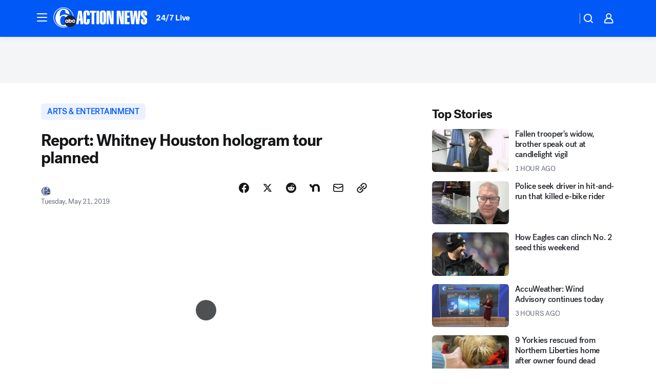

--- FILE ---
content_type: text/html; charset=utf-8
request_url: https://6abc.com/post/report-whitney-houston-hologram-tour-planned/5310613/?userab=abc_web_player-460*variant_b_abc_dmp-1901%2Cotv_web_player-461*variant_b_otv_dmp-1903%2Cotv_web_content_rec-445*variant_b_less_popular_bias-1850%2Chp_banner-426*variant_d_tall_red-1780
body_size: 54389
content:

        <!DOCTYPE html>
        <html lang="en" lang="en">
            <head>
                <!-- ABCOTV | 2b696c662e8b | 6422 | 58b70cefa845c957a8682e0a686c1989c87edf67 | 6abc.com | Tue, 30 Dec 2025 13:36:29 GMT -->
                <meta charSet="utf-8" />
                <meta name="viewport" content="initial-scale=1.0, maximum-scale=3.0, user-scalable=yes" />
                <meta http-equiv="x-ua-compatible" content="IE=edge,chrome=1" />
                <meta property="og:locale" content="en_US" />
                <link href="https://cdn.abcotvs.net/abcotv" rel="preconnect" crossorigin />
                
                <link data-react-helmet="true" rel="alternate" hreflang="en" href="https://6abc.com/post/report-whitney-houston-hologram-tour-planned/5310613/"/><link data-react-helmet="true" rel="shortcut icon" href="https://cdn.abcotvs.net/abcotv/assets/news/wpvi/images/logos/favicon.ico"/><link data-react-helmet="true" rel="manifest" href="/manifest.json"/><link data-react-helmet="true" rel="alternate" href="//6abc.com/feed/" title="6abc Philadelphia RSS" type="application/rss+xml"/><link data-react-helmet="true" rel="alternate" href="android-app://com.abclocal.wpvi.news/http/6abc.com/story/5310613"/><link data-react-helmet="true" rel="canonical" href="https://6abc.com/post/report-whitney-houston-hologram-tour-planned/5310613/"/><link data-react-helmet="true" rel="amphtml" href="https://6abc.com/amp/post/report-whitney-houston-hologram-tour-planned/5310613/"/><link data-react-helmet="true" href="//assets-cdn.abcotvs.net/abcotv/58b70cefa845-release-12-17-2025.11/client/abcotv/css/fusion-dfe4e6d7.css" rel="stylesheet"/><link data-react-helmet="true" href="//assets-cdn.abcotvs.net/abcotv/58b70cefa845-release-12-17-2025.11/client/abcotv/css/7987-3f6c1b98.css" rel="stylesheet"/><link data-react-helmet="true" href="//assets-cdn.abcotvs.net/abcotv/58b70cefa845-release-12-17-2025.11/client/abcotv/css/abcotv-fecb128a.css" rel="stylesheet"/><link data-react-helmet="true" href="//assets-cdn.abcotvs.net/abcotv/58b70cefa845-release-12-17-2025.11/client/abcotv/css/4037-607b0835.css" rel="stylesheet"/><link data-react-helmet="true" href="//assets-cdn.abcotvs.net/abcotv/58b70cefa845-release-12-17-2025.11/client/abcotv/css/1058-7debb770.css" rel="stylesheet"/><link data-react-helmet="true" href="//assets-cdn.abcotvs.net/abcotv/58b70cefa845-release-12-17-2025.11/client/abcotv/css/prism-story-104d8b6f.css" rel="stylesheet"/>
                <script>
                    window.__dataLayer = {"helpersEnabled":true,"page":{},"pzn":{},"site":{"device":"desktop","portal":"news"},"visitor":{}},
                        consentToken = window.localStorage.getItem('consentToken');

                    if (consentToken) {
                        console.log('consentToken', JSON.parse(consentToken))
                        window.__dataLayer.visitor = { consent : JSON.parse(consentToken) }; 
                    }
                </script>
                <script src="https://dcf.espn.com/TWDC-DTCI/prod/Bootstrap.js"></script>
                <link rel="preload" as="font" href="https://s.abcnews.com/assets/dtci/fonts/post-grotesk/PostGrotesk-Book.woff2" crossorigin>
<link rel="preload" as="font" href="https://s.abcnews.com/assets/dtci/fonts/post-grotesk/PostGrotesk-Bold.woff2" crossorigin>
<link rel="preload" as="font" href="https://s.abcnews.com/assets/dtci/fonts/post-grotesk/PostGrotesk-Medium.woff2" crossorigin>
<link rel="preload" as="font" href="https://s.abcnews.com/assets/dtci/fonts/klim/tiempos/TiemposText-Regular.woff2" crossorigin>
                <script src="//assets-cdn.abcotvs.net/abcotv/58b70cefa845-release-12-17-2025.11/client/abcotv/runtime-ee078516.js" defer></script><script src="//assets-cdn.abcotvs.net/abcotv/58b70cefa845-release-12-17-2025.11/client/abcotv/7987-f74ef4ce.js" defer></script><script src="//assets-cdn.abcotvs.net/abcotv/58b70cefa845-release-12-17-2025.11/client/abcotv/507-c7ed365d.js" defer></script><script src="//assets-cdn.abcotvs.net/abcotv/58b70cefa845-release-12-17-2025.11/client/abcotv/5779-97117a36.js" defer></script><script src="//assets-cdn.abcotvs.net/abcotv/58b70cefa845-release-12-17-2025.11/client/abcotv/2561-2bebf93f.js" defer></script><script src="//assets-cdn.abcotvs.net/abcotv/58b70cefa845-release-12-17-2025.11/client/abcotv/8494-c13544f0.js" defer></script><script src="//assets-cdn.abcotvs.net/abcotv/58b70cefa845-release-12-17-2025.11/client/abcotv/2433-6b3fc2ed.js" defer></script><script src="//assets-cdn.abcotvs.net/abcotv/58b70cefa845-release-12-17-2025.11/client/abcotv/4037-0a28bbfa.js" defer></script><script src="//assets-cdn.abcotvs.net/abcotv/58b70cefa845-release-12-17-2025.11/client/abcotv/8317-87b2f9ed.js" defer></script><script src="//assets-cdn.abcotvs.net/abcotv/58b70cefa845-release-12-17-2025.11/client/abcotv/1361-8e15ef28.js" defer></script><script src="//assets-cdn.abcotvs.net/abcotv/58b70cefa845-release-12-17-2025.11/client/abcotv/8115-0ce0b856.js" defer></script><script src="//assets-cdn.abcotvs.net/abcotv/58b70cefa845-release-12-17-2025.11/client/abcotv/9156-d2a2891a.js" defer></script><script src="//assets-cdn.abcotvs.net/abcotv/58b70cefa845-release-12-17-2025.11/client/abcotv/1837-08f5fc38.js" defer></script><script src="//assets-cdn.abcotvs.net/abcotv/58b70cefa845-release-12-17-2025.11/client/abcotv/3167-117fc471.js" defer></script><script src="//assets-cdn.abcotvs.net/abcotv/58b70cefa845-release-12-17-2025.11/client/abcotv/8561-ef2ea49e.js" defer></script><script src="//assets-cdn.abcotvs.net/abcotv/58b70cefa845-release-12-17-2025.11/client/abcotv/1058-def0da5c.js" defer></script>
                <link rel="prefetch" href="//assets-cdn.abcotvs.net/abcotv/58b70cefa845-release-12-17-2025.11/client/abcotv/_manifest.js" as="script" /><link rel="prefetch" href="//assets-cdn.abcotvs.net/abcotv/58b70cefa845-release-12-17-2025.11/client/abcotv/abcotv-2c9d6b63.js" as="script" />
<link rel="prefetch" href="//assets-cdn.abcotvs.net/abcotv/58b70cefa845-release-12-17-2025.11/client/abcotv/prism-story-77f51da7.js" as="script" />
                <title data-react-helmet="true">New York Times Report: Whitney Houston hologram tour planned - 6abc Philadelphia</title>
                <meta data-react-helmet="true" name="description" content="Seven years after Whitney Houston&#x27;s death, her music lives on. "/><meta data-react-helmet="true" name="keywords" content="whitney houston, whitney houston hologram tour, whitney houston estate, whitney houston broadway show, 5310613"/><meta data-react-helmet="true" name="tags" content="entertainment,u.s.-&amp;-world,whitney-houston"/><meta data-react-helmet="true" name="apple-itunes-app" content="app-id=405616387, affiliate-data=ct=wpvi-smart-banner&amp;pt=302756, app-argument=https://6abc.com/story/5310613"/><meta data-react-helmet="true" property="fb:app_id" content="2022478634557698"/><meta data-react-helmet="true" property="fb:pages" content="9335481377"/><meta data-react-helmet="true" property="og:site_name" content="6abc Philadelphia"/><meta data-react-helmet="true" property="og:url" content="https://6abc.com/post/report-whitney-houston-hologram-tour-planned/5310613/"/><meta data-react-helmet="true" property="og:title" content="Report: Whitney Houston hologram tour planned"/><meta data-react-helmet="true" property="og:description" content="Seven years after Whitney Houston&#x27;s death, her music lives on. "/><meta data-react-helmet="true" property="og:image" content="https://cdn.abcotvs.com/dip/images/5952828_022020-cc-ap-whitney-houston-file-img.jpg?w=1600"/><meta data-react-helmet="true" property="og:type" content="article"/><meta data-react-helmet="true" name="twitter:site" content="@6abc"/><meta data-react-helmet="true" name="twitter:creator" content="@6abc"/><meta data-react-helmet="true" name="twitter:url" content="https://6abc.com/post/report-whitney-houston-hologram-tour-planned/5310613/"/><meta data-react-helmet="true" name="twitter:title" content="Report: Whitney Houston hologram tour planned"/><meta data-react-helmet="true" name="twitter:description" content="Seven years after Whitney Houston&#x27;s death, her music lives on. "/><meta data-react-helmet="true" name="twitter:card" content="summary_large_image"/><meta data-react-helmet="true" name="twitter:image" content="https://cdn.abcotvs.com/dip/images/5952828_022020-cc-ap-whitney-houston-file-img.jpg?w=1600"/><meta data-react-helmet="true" name="twitter:app:name:iphone" content="wpvi"/><meta data-react-helmet="true" name="twitter:app:id:iphone" content="405616387"/><meta data-react-helmet="true" name="twitter:app:name:googleplay" content="wpvi"/><meta data-react-helmet="true" name="twitter:app:id:googleplay" content="com.abclocal.wpvi.news"/><meta data-react-helmet="true" property="article:published_time" content="2019-05-21T12:46:16Z"/><meta data-react-helmet="true" property="article:modified_time" content="2019-05-21T12:46:16Z"/><meta data-react-helmet="true" property="article:section" content="entertainment"/><meta data-react-helmet="true" name="title" content="Report: Whitney Houston hologram tour planned"/><meta data-react-helmet="true" name="medium" content="website"/><meta data-react-helmet="true" name="robots" content="max-image-preview:large"/>
                <script data-react-helmet="true" src="https://scripts.webcontentassessor.com/scripts/8b062f41aa2123eae4b45b057b2832fa304ffb4946ae257580d140f996db0802"></script><script data-react-helmet="true" type="application/ld+json">{"@context":"http://schema.org/","@type":"NewsArticle","mainEntityOfPage":{"@id":"https://6abc.com/post/report-whitney-houston-hologram-tour-planned/5310613/","@type":"WebPage"},"about":[{"name":" ARTS & ENTERTAINMENT","@type":"Thing"}],"author":[{"name":"","@type":"Person"}],"dateline":"","dateModified":"2019-05-21T12:46:16.000Z","datePublished":"2019-05-21T12:46:16.000Z","headline":"Report: Whitney Houston hologram tour planned","mentions":[{"name":" ARTS & ENTERTAINMENT","@type":"Thing"},{"name":" U.S. & WORLD","@type":"Thing"},{"name":" WHITNEY HOUSTON","@type":"Thing"}],"publisher":{"name":"","logo":{"url":"","width":0,"height":0,"@type":"ImageObject"},"@type":"Organization"}}</script>
                
                <script data-rum-type="legacy" data-rum-pct="100">(() => {function gc(n){n=document.cookie.match("(^|;) ?"+n+"=([^;]*)(;|$)");return n?n[2]:null}function sc(n){document.cookie=n}function smpl(n){n/=100;return!!n&&Math.random()<=n}var _nr=!1,_nrCookie=gc("_nr");null!==_nrCookie?"1"===_nrCookie&&(_nr=!0):smpl(100)?(_nr=!0,sc("_nr=1; path=/")):(_nr=!1,sc("_nr=0; path=/"));_nr && (() => {;window.NREUM||(NREUM={});NREUM.init={distributed_tracing:{enabled:true},privacy:{cookies_enabled:true},ajax:{deny_list:["bam.nr-data.net"]}};;NREUM.info = {"beacon":"bam.nr-data.net","errorBeacon":"bam.nr-data.net","sa":1,"licenseKey":"5985ced6ff","applicationID":"367459870"};__nr_require=function(t,e,n){function r(n){if(!e[n]){var o=e[n]={exports:{}};t[n][0].call(o.exports,function(e){var o=t[n][1][e];return r(o||e)},o,o.exports)}return e[n].exports}if("function"==typeof __nr_require)return __nr_require;for(var o=0;o<n.length;o++)r(n[o]);return r}({1:[function(t,e,n){function r(t){try{s.console&&console.log(t)}catch(e){}}var o,i=t("ee"),a=t(31),s={};try{o=localStorage.getItem("__nr_flags").split(","),console&&"function"==typeof console.log&&(s.console=!0,o.indexOf("dev")!==-1&&(s.dev=!0),o.indexOf("nr_dev")!==-1&&(s.nrDev=!0))}catch(c){}s.nrDev&&i.on("internal-error",function(t){r(t.stack)}),s.dev&&i.on("fn-err",function(t,e,n){r(n.stack)}),s.dev&&(r("NR AGENT IN DEVELOPMENT MODE"),r("flags: "+a(s,function(t,e){return t}).join(", ")))},{}],2:[function(t,e,n){function r(t,e,n,r,s){try{l?l-=1:o(s||new UncaughtException(t,e,n),!0)}catch(f){try{i("ierr",[f,c.now(),!0])}catch(d){}}return"function"==typeof u&&u.apply(this,a(arguments))}function UncaughtException(t,e,n){this.message=t||"Uncaught error with no additional information",this.sourceURL=e,this.line=n}function o(t,e){var n=e?null:c.now();i("err",[t,n])}var i=t("handle"),a=t(32),s=t("ee"),c=t("loader"),f=t("gos"),u=window.onerror,d=!1,p="nr@seenError";if(!c.disabled){var l=0;c.features.err=!0,t(1),window.onerror=r;try{throw new Error}catch(h){"stack"in h&&(t(14),t(13),"addEventListener"in window&&t(7),c.xhrWrappable&&t(15),d=!0)}s.on("fn-start",function(t,e,n){d&&(l+=1)}),s.on("fn-err",function(t,e,n){d&&!n[p]&&(f(n,p,function(){return!0}),this.thrown=!0,o(n))}),s.on("fn-end",function(){d&&!this.thrown&&l>0&&(l-=1)}),s.on("internal-error",function(t){i("ierr",[t,c.now(),!0])})}},{}],3:[function(t,e,n){var r=t("loader");r.disabled||(r.features.ins=!0)},{}],4:[function(t,e,n){function r(){U++,L=g.hash,this[u]=y.now()}function o(){U--,g.hash!==L&&i(0,!0);var t=y.now();this[h]=~~this[h]+t-this[u],this[d]=t}function i(t,e){E.emit("newURL",[""+g,e])}function a(t,e){t.on(e,function(){this[e]=y.now()})}var s="-start",c="-end",f="-body",u="fn"+s,d="fn"+c,p="cb"+s,l="cb"+c,h="jsTime",m="fetch",v="addEventListener",w=window,g=w.location,y=t("loader");if(w[v]&&y.xhrWrappable&&!y.disabled){var x=t(11),b=t(12),E=t(9),R=t(7),O=t(14),T=t(8),S=t(15),P=t(10),M=t("ee"),C=M.get("tracer"),N=t(23);t(17),y.features.spa=!0;var L,U=0;M.on(u,r),b.on(p,r),P.on(p,r),M.on(d,o),b.on(l,o),P.on(l,o),M.buffer([u,d,"xhr-resolved"]),R.buffer([u]),O.buffer(["setTimeout"+c,"clearTimeout"+s,u]),S.buffer([u,"new-xhr","send-xhr"+s]),T.buffer([m+s,m+"-done",m+f+s,m+f+c]),E.buffer(["newURL"]),x.buffer([u]),b.buffer(["propagate",p,l,"executor-err","resolve"+s]),C.buffer([u,"no-"+u]),P.buffer(["new-jsonp","cb-start","jsonp-error","jsonp-end"]),a(T,m+s),a(T,m+"-done"),a(P,"new-jsonp"),a(P,"jsonp-end"),a(P,"cb-start"),E.on("pushState-end",i),E.on("replaceState-end",i),w[v]("hashchange",i,N(!0)),w[v]("load",i,N(!0)),w[v]("popstate",function(){i(0,U>1)},N(!0))}},{}],5:[function(t,e,n){function r(){var t=new PerformanceObserver(function(t,e){var n=t.getEntries();s(v,[n])});try{t.observe({entryTypes:["resource"]})}catch(e){}}function o(t){if(s(v,[window.performance.getEntriesByType(w)]),window.performance["c"+p])try{window.performance[h](m,o,!1)}catch(t){}else try{window.performance[h]("webkit"+m,o,!1)}catch(t){}}function i(t){}if(window.performance&&window.performance.timing&&window.performance.getEntriesByType){var a=t("ee"),s=t("handle"),c=t(14),f=t(13),u=t(6),d=t(23),p="learResourceTimings",l="addEventListener",h="removeEventListener",m="resourcetimingbufferfull",v="bstResource",w="resource",g="-start",y="-end",x="fn"+g,b="fn"+y,E="bstTimer",R="pushState",O=t("loader");if(!O.disabled){O.features.stn=!0,t(9),"addEventListener"in window&&t(7);var T=NREUM.o.EV;a.on(x,function(t,e){var n=t[0];n instanceof T&&(this.bstStart=O.now())}),a.on(b,function(t,e){var n=t[0];n instanceof T&&s("bst",[n,e,this.bstStart,O.now()])}),c.on(x,function(t,e,n){this.bstStart=O.now(),this.bstType=n}),c.on(b,function(t,e){s(E,[e,this.bstStart,O.now(),this.bstType])}),f.on(x,function(){this.bstStart=O.now()}),f.on(b,function(t,e){s(E,[e,this.bstStart,O.now(),"requestAnimationFrame"])}),a.on(R+g,function(t){this.time=O.now(),this.startPath=location.pathname+location.hash}),a.on(R+y,function(t){s("bstHist",[location.pathname+location.hash,this.startPath,this.time])}),u()?(s(v,[window.performance.getEntriesByType("resource")]),r()):l in window.performance&&(window.performance["c"+p]?window.performance[l](m,o,d(!1)):window.performance[l]("webkit"+m,o,d(!1))),document[l]("scroll",i,d(!1)),document[l]("keypress",i,d(!1)),document[l]("click",i,d(!1))}}},{}],6:[function(t,e,n){e.exports=function(){return"PerformanceObserver"in window&&"function"==typeof window.PerformanceObserver}},{}],7:[function(t,e,n){function r(t){for(var e=t;e&&!e.hasOwnProperty(u);)e=Object.getPrototypeOf(e);e&&o(e)}function o(t){s.inPlace(t,[u,d],"-",i)}function i(t,e){return t[1]}var a=t("ee").get("events"),s=t("wrap-function")(a,!0),c=t("gos"),f=XMLHttpRequest,u="addEventListener",d="removeEventListener";e.exports=a,"getPrototypeOf"in Object?(r(document),r(window),r(f.prototype)):f.prototype.hasOwnProperty(u)&&(o(window),o(f.prototype)),a.on(u+"-start",function(t,e){var n=t[1];if(null!==n&&("function"==typeof n||"object"==typeof n)){var r=c(n,"nr@wrapped",function(){function t(){if("function"==typeof n.handleEvent)return n.handleEvent.apply(n,arguments)}var e={object:t,"function":n}[typeof n];return e?s(e,"fn-",null,e.name||"anonymous"):n});this.wrapped=t[1]=r}}),a.on(d+"-start",function(t){t[1]=this.wrapped||t[1]})},{}],8:[function(t,e,n){function r(t,e,n){var r=t[e];"function"==typeof r&&(t[e]=function(){var t=i(arguments),e={};o.emit(n+"before-start",[t],e);var a;e[m]&&e[m].dt&&(a=e[m].dt);var s=r.apply(this,t);return o.emit(n+"start",[t,a],s),s.then(function(t){return o.emit(n+"end",[null,t],s),t},function(t){throw o.emit(n+"end",[t],s),t})})}var o=t("ee").get("fetch"),i=t(32),a=t(31);e.exports=o;var s=window,c="fetch-",f=c+"body-",u=["arrayBuffer","blob","json","text","formData"],d=s.Request,p=s.Response,l=s.fetch,h="prototype",m="nr@context";d&&p&&l&&(a(u,function(t,e){r(d[h],e,f),r(p[h],e,f)}),r(s,"fetch",c),o.on(c+"end",function(t,e){var n=this;if(e){var r=e.headers.get("content-length");null!==r&&(n.rxSize=r),o.emit(c+"done",[null,e],n)}else o.emit(c+"done",[t],n)}))},{}],9:[function(t,e,n){var r=t("ee").get("history"),o=t("wrap-function")(r);e.exports=r;var i=window.history&&window.history.constructor&&window.history.constructor.prototype,a=window.history;i&&i.pushState&&i.replaceState&&(a=i),o.inPlace(a,["pushState","replaceState"],"-")},{}],10:[function(t,e,n){function r(t){function e(){f.emit("jsonp-end",[],l),t.removeEventListener("load",e,c(!1)),t.removeEventListener("error",n,c(!1))}function n(){f.emit("jsonp-error",[],l),f.emit("jsonp-end",[],l),t.removeEventListener("load",e,c(!1)),t.removeEventListener("error",n,c(!1))}var r=t&&"string"==typeof t.nodeName&&"script"===t.nodeName.toLowerCase();if(r){var o="function"==typeof t.addEventListener;if(o){var a=i(t.src);if(a){var d=s(a),p="function"==typeof d.parent[d.key];if(p){var l={};u.inPlace(d.parent,[d.key],"cb-",l),t.addEventListener("load",e,c(!1)),t.addEventListener("error",n,c(!1)),f.emit("new-jsonp",[t.src],l)}}}}}function o(){return"addEventListener"in window}function i(t){var e=t.match(d);return e?e[1]:null}function a(t,e){var n=t.match(l),r=n[1],o=n[3];return o?a(o,e[r]):e[r]}function s(t){var e=t.match(p);return e&&e.length>=3?{key:e[2],parent:a(e[1],window)}:{key:t,parent:window}}var c=t(23),f=t("ee").get("jsonp"),u=t("wrap-function")(f);if(e.exports=f,o()){var d=/[?&](?:callback|cb)=([^&#]+)/,p=/(.*).([^.]+)/,l=/^(w+)(.|$)(.*)$/,h=["appendChild","insertBefore","replaceChild"];Node&&Node.prototype&&Node.prototype.appendChild?u.inPlace(Node.prototype,h,"dom-"):(u.inPlace(HTMLElement.prototype,h,"dom-"),u.inPlace(HTMLHeadElement.prototype,h,"dom-"),u.inPlace(HTMLBodyElement.prototype,h,"dom-")),f.on("dom-start",function(t){r(t[0])})}},{}],11:[function(t,e,n){var r=t("ee").get("mutation"),o=t("wrap-function")(r),i=NREUM.o.MO;e.exports=r,i&&(window.MutationObserver=function(t){return this instanceof i?new i(o(t,"fn-")):i.apply(this,arguments)},MutationObserver.prototype=i.prototype)},{}],12:[function(t,e,n){function r(t){var e=i.context(),n=s(t,"executor-",e,null,!1),r=new f(n);return i.context(r).getCtx=function(){return e},r}var o=t("wrap-function"),i=t("ee").get("promise"),a=t("ee").getOrSetContext,s=o(i),c=t(31),f=NREUM.o.PR;e.exports=i,f&&(window.Promise=r,["all","race"].forEach(function(t){var e=f[t];f[t]=function(n){function r(t){return function(){i.emit("propagate",[null,!o],a,!1,!1),o=o||!t}}var o=!1;c(n,function(e,n){Promise.resolve(n).then(r("all"===t),r(!1))});var a=e.apply(f,arguments),s=f.resolve(a);return s}}),["resolve","reject"].forEach(function(t){var e=f[t];f[t]=function(t){var n=e.apply(f,arguments);return t!==n&&i.emit("propagate",[t,!0],n,!1,!1),n}}),f.prototype["catch"]=function(t){return this.then(null,t)},f.prototype=Object.create(f.prototype,{constructor:{value:r}}),c(Object.getOwnPropertyNames(f),function(t,e){try{r[e]=f[e]}catch(n){}}),o.wrapInPlace(f.prototype,"then",function(t){return function(){var e=this,n=o.argsToArray.apply(this,arguments),r=a(e);r.promise=e,n[0]=s(n[0],"cb-",r,null,!1),n[1]=s(n[1],"cb-",r,null,!1);var c=t.apply(this,n);return r.nextPromise=c,i.emit("propagate",[e,!0],c,!1,!1),c}}),i.on("executor-start",function(t){t[0]=s(t[0],"resolve-",this,null,!1),t[1]=s(t[1],"resolve-",this,null,!1)}),i.on("executor-err",function(t,e,n){t[1](n)}),i.on("cb-end",function(t,e,n){i.emit("propagate",[n,!0],this.nextPromise,!1,!1)}),i.on("propagate",function(t,e,n){this.getCtx&&!e||(this.getCtx=function(){if(t instanceof Promise)var e=i.context(t);return e&&e.getCtx?e.getCtx():this})}),r.toString=function(){return""+f})},{}],13:[function(t,e,n){var r=t("ee").get("raf"),o=t("wrap-function")(r),i="equestAnimationFrame";e.exports=r,o.inPlace(window,["r"+i,"mozR"+i,"webkitR"+i,"msR"+i],"raf-"),r.on("raf-start",function(t){t[0]=o(t[0],"fn-")})},{}],14:[function(t,e,n){function r(t,e,n){t[0]=a(t[0],"fn-",null,n)}function o(t,e,n){this.method=n,this.timerDuration=isNaN(t[1])?0:+t[1],t[0]=a(t[0],"fn-",this,n)}var i=t("ee").get("timer"),a=t("wrap-function")(i),s="setTimeout",c="setInterval",f="clearTimeout",u="-start",d="-";e.exports=i,a.inPlace(window,[s,"setImmediate"],s+d),a.inPlace(window,[c],c+d),a.inPlace(window,[f,"clearImmediate"],f+d),i.on(c+u,r),i.on(s+u,o)},{}],15:[function(t,e,n){function r(t,e){d.inPlace(e,["onreadystatechange"],"fn-",s)}function o(){var t=this,e=u.context(t);t.readyState>3&&!e.resolved&&(e.resolved=!0,u.emit("xhr-resolved",[],t)),d.inPlace(t,y,"fn-",s)}function i(t){x.push(t),m&&(E?E.then(a):w?w(a):(R=-R,O.data=R))}function a(){for(var t=0;t<x.length;t++)r([],x[t]);x.length&&(x=[])}function s(t,e){return e}function c(t,e){for(var n in t)e[n]=t[n];return e}t(7);var f=t("ee"),u=f.get("xhr"),d=t("wrap-function")(u),p=t(23),l=NREUM.o,h=l.XHR,m=l.MO,v=l.PR,w=l.SI,g="readystatechange",y=["onload","onerror","onabort","onloadstart","onloadend","onprogress","ontimeout"],x=[];e.exports=u;var b=window.XMLHttpRequest=function(t){var e=new h(t);try{u.emit("new-xhr",[e],e),e.addEventListener(g,o,p(!1))}catch(n){try{u.emit("internal-error",[n])}catch(r){}}return e};if(c(h,b),b.prototype=h.prototype,d.inPlace(b.prototype,["open","send"],"-xhr-",s),u.on("send-xhr-start",function(t,e){r(t,e),i(e)}),u.on("open-xhr-start",r),m){var E=v&&v.resolve();if(!w&&!v){var R=1,O=document.createTextNode(R);new m(a).observe(O,{characterData:!0})}}else f.on("fn-end",function(t){t[0]&&t[0].type===g||a()})},{}],16:[function(t,e,n){function r(t){if(!s(t))return null;var e=window.NREUM;if(!e.loader_config)return null;var n=(e.loader_config.accountID||"").toString()||null,r=(e.loader_config.agentID||"").toString()||null,f=(e.loader_config.trustKey||"").toString()||null;if(!n||!r)return null;var h=l.generateSpanId(),m=l.generateTraceId(),v=Date.now(),w={spanId:h,traceId:m,timestamp:v};return(t.sameOrigin||c(t)&&p())&&(w.traceContextParentHeader=o(h,m),w.traceContextStateHeader=i(h,v,n,r,f)),(t.sameOrigin&&!u()||!t.sameOrigin&&c(t)&&d())&&(w.newrelicHeader=a(h,m,v,n,r,f)),w}function o(t,e){return"00-"+e+"-"+t+"-01"}function i(t,e,n,r,o){var i=0,a="",s=1,c="",f="";return o+"@nr="+i+"-"+s+"-"+n+"-"+r+"-"+t+"-"+a+"-"+c+"-"+f+"-"+e}function a(t,e,n,r,o,i){var a="btoa"in window&&"function"==typeof window.btoa;if(!a)return null;var s={v:[0,1],d:{ty:"Browser",ac:r,ap:o,id:t,tr:e,ti:n}};return i&&r!==i&&(s.d.tk=i),btoa(JSON.stringify(s))}function s(t){return f()&&c(t)}function c(t){var e=!1,n={};if("init"in NREUM&&"distributed_tracing"in NREUM.init&&(n=NREUM.init.distributed_tracing),t.sameOrigin)e=!0;else if(n.allowed_origins instanceof Array)for(var r=0;r<n.allowed_origins.length;r++){var o=h(n.allowed_origins[r]);if(t.hostname===o.hostname&&t.protocol===o.protocol&&t.port===o.port){e=!0;break}}return e}function f(){return"init"in NREUM&&"distributed_tracing"in NREUM.init&&!!NREUM.init.distributed_tracing.enabled}function u(){return"init"in NREUM&&"distributed_tracing"in NREUM.init&&!!NREUM.init.distributed_tracing.exclude_newrelic_header}function d(){return"init"in NREUM&&"distributed_tracing"in NREUM.init&&NREUM.init.distributed_tracing.cors_use_newrelic_header!==!1}function p(){return"init"in NREUM&&"distributed_tracing"in NREUM.init&&!!NREUM.init.distributed_tracing.cors_use_tracecontext_headers}var l=t(28),h=t(18);e.exports={generateTracePayload:r,shouldGenerateTrace:s}},{}],17:[function(t,e,n){function r(t){var e=this.params,n=this.metrics;if(!this.ended){this.ended=!0;for(var r=0;r<p;r++)t.removeEventListener(d[r],this.listener,!1);return e.protocol&&"data"===e.protocol?void g("Ajax/DataUrl/Excluded"):void(e.aborted||(n.duration=a.now()-this.startTime,this.loadCaptureCalled||4!==t.readyState?null==e.status&&(e.status=0):i(this,t),n.cbTime=this.cbTime,s("xhr",[e,n,this.startTime,this.endTime,"xhr"],this)))}}function o(t,e){var n=c(e),r=t.params;r.hostname=n.hostname,r.port=n.port,r.protocol=n.protocol,r.host=n.hostname+":"+n.port,r.pathname=n.pathname,t.parsedOrigin=n,t.sameOrigin=n.sameOrigin}function i(t,e){t.params.status=e.status;var n=v(e,t.lastSize);if(n&&(t.metrics.rxSize=n),t.sameOrigin){var r=e.getResponseHeader("X-NewRelic-App-Data");r&&(t.params.cat=r.split(", ").pop())}t.loadCaptureCalled=!0}var a=t("loader");if(a.xhrWrappable&&!a.disabled){var s=t("handle"),c=t(18),f=t(16).generateTracePayload,u=t("ee"),d=["load","error","abort","timeout"],p=d.length,l=t("id"),h=t(24),m=t(22),v=t(19),w=t(23),g=t(25).recordSupportability,y=NREUM.o.REQ,x=window.XMLHttpRequest;a.features.xhr=!0,t(15),t(8),u.on("new-xhr",function(t){var e=this;e.totalCbs=0,e.called=0,e.cbTime=0,e.end=r,e.ended=!1,e.xhrGuids={},e.lastSize=null,e.loadCaptureCalled=!1,e.params=this.params||{},e.metrics=this.metrics||{},t.addEventListener("load",function(n){i(e,t)},w(!1)),h&&(h>34||h<10)||t.addEventListener("progress",function(t){e.lastSize=t.loaded},w(!1))}),u.on("open-xhr-start",function(t){this.params={method:t[0]},o(this,t[1]),this.metrics={}}),u.on("open-xhr-end",function(t,e){"loader_config"in NREUM&&"xpid"in NREUM.loader_config&&this.sameOrigin&&e.setRequestHeader("X-NewRelic-ID",NREUM.loader_config.xpid);var n=f(this.parsedOrigin);if(n){var r=!1;n.newrelicHeader&&(e.setRequestHeader("newrelic",n.newrelicHeader),r=!0),n.traceContextParentHeader&&(e.setRequestHeader("traceparent",n.traceContextParentHeader),n.traceContextStateHeader&&e.setRequestHeader("tracestate",n.traceContextStateHeader),r=!0),r&&(this.dt=n)}}),u.on("send-xhr-start",function(t,e){var n=this.metrics,r=t[0],o=this;if(n&&r){var i=m(r);i&&(n.txSize=i)}this.startTime=a.now(),this.listener=function(t){try{"abort"!==t.type||o.loadCaptureCalled||(o.params.aborted=!0),("load"!==t.type||o.called===o.totalCbs&&(o.onloadCalled||"function"!=typeof e.onload))&&o.end(e)}catch(n){try{u.emit("internal-error",[n])}catch(r){}}};for(var s=0;s<p;s++)e.addEventListener(d[s],this.listener,w(!1))}),u.on("xhr-cb-time",function(t,e,n){this.cbTime+=t,e?this.onloadCalled=!0:this.called+=1,this.called!==this.totalCbs||!this.onloadCalled&&"function"==typeof n.onload||this.end(n)}),u.on("xhr-load-added",function(t,e){var n=""+l(t)+!!e;this.xhrGuids&&!this.xhrGuids[n]&&(this.xhrGuids[n]=!0,this.totalCbs+=1)}),u.on("xhr-load-removed",function(t,e){var n=""+l(t)+!!e;this.xhrGuids&&this.xhrGuids[n]&&(delete this.xhrGuids[n],this.totalCbs-=1)}),u.on("xhr-resolved",function(){this.endTime=a.now()}),u.on("addEventListener-end",function(t,e){e instanceof x&&"load"===t[0]&&u.emit("xhr-load-added",[t[1],t[2]],e)}),u.on("removeEventListener-end",function(t,e){e instanceof x&&"load"===t[0]&&u.emit("xhr-load-removed",[t[1],t[2]],e)}),u.on("fn-start",function(t,e,n){e instanceof x&&("onload"===n&&(this.onload=!0),("load"===(t[0]&&t[0].type)||this.onload)&&(this.xhrCbStart=a.now()))}),u.on("fn-end",function(t,e){this.xhrCbStart&&u.emit("xhr-cb-time",[a.now()-this.xhrCbStart,this.onload,e],e)}),u.on("fetch-before-start",function(t){function e(t,e){var n=!1;return e.newrelicHeader&&(t.set("newrelic",e.newrelicHeader),n=!0),e.traceContextParentHeader&&(t.set("traceparent",e.traceContextParentHeader),e.traceContextStateHeader&&t.set("tracestate",e.traceContextStateHeader),n=!0),n}var n,r=t[1]||{};"string"==typeof t[0]?n=t[0]:t[0]&&t[0].url?n=t[0].url:window.URL&&t[0]&&t[0]instanceof URL&&(n=t[0].href),n&&(this.parsedOrigin=c(n),this.sameOrigin=this.parsedOrigin.sameOrigin);var o=f(this.parsedOrigin);if(o&&(o.newrelicHeader||o.traceContextParentHeader))if("string"==typeof t[0]||window.URL&&t[0]&&t[0]instanceof URL){var i={};for(var a in r)i[a]=r[a];i.headers=new Headers(r.headers||{}),e(i.headers,o)&&(this.dt=o),t.length>1?t[1]=i:t.push(i)}else t[0]&&t[0].headers&&e(t[0].headers,o)&&(this.dt=o)}),u.on("fetch-start",function(t,e){this.params={},this.metrics={},this.startTime=a.now(),this.dt=e,t.length>=1&&(this.target=t[0]),t.length>=2&&(this.opts=t[1]);var n,r=this.opts||{},i=this.target;if("string"==typeof i?n=i:"object"==typeof i&&i instanceof y?n=i.url:window.URL&&"object"==typeof i&&i instanceof URL&&(n=i.href),o(this,n),"data"!==this.params.protocol){var s=(""+(i&&i instanceof y&&i.method||r.method||"GET")).toUpperCase();this.params.method=s,this.txSize=m(r.body)||0}}),u.on("fetch-done",function(t,e){if(this.endTime=a.now(),this.params||(this.params={}),"data"===this.params.protocol)return void g("Ajax/DataUrl/Excluded");this.params.status=e?e.status:0;var n;"string"==typeof this.rxSize&&this.rxSize.length>0&&(n=+this.rxSize);var r={txSize:this.txSize,rxSize:n,duration:a.now()-this.startTime};s("xhr",[this.params,r,this.startTime,this.endTime,"fetch"],this)})}},{}],18:[function(t,e,n){var r={};e.exports=function(t){if(t in r)return r[t];if(0===(t||"").indexOf("data:"))return{protocol:"data"};var e=document.createElement("a"),n=window.location,o={};e.href=t,o.port=e.port;var i=e.href.split("://");!o.port&&i[1]&&(o.port=i[1].split("/")[0].split("@").pop().split(":")[1]),o.port&&"0"!==o.port||(o.port="https"===i[0]?"443":"80"),o.hostname=e.hostname||n.hostname,o.pathname=e.pathname,o.protocol=i[0],"/"!==o.pathname.charAt(0)&&(o.pathname="/"+o.pathname);var a=!e.protocol||":"===e.protocol||e.protocol===n.protocol,s=e.hostname===document.domain&&e.port===n.port;return o.sameOrigin=a&&(!e.hostname||s),"/"===o.pathname&&(r[t]=o),o}},{}],19:[function(t,e,n){function r(t,e){var n=t.responseType;return"json"===n&&null!==e?e:"arraybuffer"===n||"blob"===n||"json"===n?o(t.response):"text"===n||""===n||void 0===n?o(t.responseText):void 0}var o=t(22);e.exports=r},{}],20:[function(t,e,n){function r(){}function o(t,e,n,r){return function(){return u.recordSupportability("API/"+e+"/called"),i(t+e,[f.now()].concat(s(arguments)),n?null:this,r),n?void 0:this}}var i=t("handle"),a=t(31),s=t(32),c=t("ee").get("tracer"),f=t("loader"),u=t(25),d=NREUM;"undefined"==typeof window.newrelic&&(newrelic=d);var p=["setPageViewName","setCustomAttribute","setErrorHandler","finished","addToTrace","inlineHit","addRelease"],l="api-",h=l+"ixn-";a(p,function(t,e){d[e]=o(l,e,!0,"api")}),d.addPageAction=o(l,"addPageAction",!0),d.setCurrentRouteName=o(l,"routeName",!0),e.exports=newrelic,d.interaction=function(){return(new r).get()};var m=r.prototype={createTracer:function(t,e){var n={},r=this,o="function"==typeof e;return i(h+"tracer",[f.now(),t,n],r),function(){if(c.emit((o?"":"no-")+"fn-start",[f.now(),r,o],n),o)try{return e.apply(this,arguments)}catch(t){throw c.emit("fn-err",[arguments,this,t],n),t}finally{c.emit("fn-end",[f.now()],n)}}}};a("actionText,setName,setAttribute,save,ignore,onEnd,getContext,end,get".split(","),function(t,e){m[e]=o(h,e)}),newrelic.noticeError=function(t,e){"string"==typeof t&&(t=new Error(t)),u.recordSupportability("API/noticeError/called"),i("err",[t,f.now(),!1,e])}},{}],21:[function(t,e,n){function r(t){if(NREUM.init){for(var e=NREUM.init,n=t.split("."),r=0;r<n.length-1;r++)if(e=e[n[r]],"object"!=typeof e)return;return e=e[n[n.length-1]]}}e.exports={getConfiguration:r}},{}],22:[function(t,e,n){e.exports=function(t){if("string"==typeof t&&t.length)return t.length;if("object"==typeof t){if("undefined"!=typeof ArrayBuffer&&t instanceof ArrayBuffer&&t.byteLength)return t.byteLength;if("undefined"!=typeof Blob&&t instanceof Blob&&t.size)return t.size;if(!("undefined"!=typeof FormData&&t instanceof FormData))try{return JSON.stringify(t).length}catch(e){return}}}},{}],23:[function(t,e,n){var r=!1;try{var o=Object.defineProperty({},"passive",{get:function(){r=!0}});window.addEventListener("testPassive",null,o),window.removeEventListener("testPassive",null,o)}catch(i){}e.exports=function(t){return r?{passive:!0,capture:!!t}:!!t}},{}],24:[function(t,e,n){var r=0,o=navigator.userAgent.match(/Firefox[/s](d+.d+)/);o&&(r=+o[1]),e.exports=r},{}],25:[function(t,e,n){function r(t,e){var n=[a,t,{name:t},e];return i("storeMetric",n,null,"api"),n}function o(t,e){var n=[s,t,{name:t},e];return i("storeEventMetrics",n,null,"api"),n}var i=t("handle"),a="sm",s="cm";e.exports={constants:{SUPPORTABILITY_METRIC:a,CUSTOM_METRIC:s},recordSupportability:r,recordCustom:o}},{}],26:[function(t,e,n){function r(){return s.exists&&performance.now?Math.round(performance.now()):(i=Math.max((new Date).getTime(),i))-a}function o(){return i}var i=(new Date).getTime(),a=i,s=t(33);e.exports=r,e.exports.offset=a,e.exports.getLastTimestamp=o},{}],27:[function(t,e,n){function r(t,e){var n=t.getEntries();n.forEach(function(t){"first-paint"===t.name?l("timing",["fp",Math.floor(t.startTime)]):"first-contentful-paint"===t.name&&l("timing",["fcp",Math.floor(t.startTime)])})}function o(t,e){var n=t.getEntries();if(n.length>0){var r=n[n.length-1];if(f&&f<r.startTime)return;var o=[r],i=a({});i&&o.push(i),l("lcp",o)}}function i(t){t.getEntries().forEach(function(t){t.hadRecentInput||l("cls",[t])})}function a(t){var e=navigator.connection||navigator.mozConnection||navigator.webkitConnection;if(e)return e.type&&(t["net-type"]=e.type),e.effectiveType&&(t["net-etype"]=e.effectiveType),e.rtt&&(t["net-rtt"]=e.rtt),e.downlink&&(t["net-dlink"]=e.downlink),t}function s(t){if(t instanceof w&&!y){var e=Math.round(t.timeStamp),n={type:t.type};a(n),e<=h.now()?n.fid=h.now()-e:e>h.offset&&e<=Date.now()?(e-=h.offset,n.fid=h.now()-e):e=h.now(),y=!0,l("timing",["fi",e,n])}}function c(t){"hidden"===t&&(f=h.now(),l("pageHide",[f]))}if(!("init"in NREUM&&"page_view_timing"in NREUM.init&&"enabled"in NREUM.init.page_view_timing&&NREUM.init.page_view_timing.enabled===!1)){var f,u,d,p,l=t("handle"),h=t("loader"),m=t(30),v=t(23),w=NREUM.o.EV;if("PerformanceObserver"in window&&"function"==typeof window.PerformanceObserver){u=new PerformanceObserver(r);try{u.observe({entryTypes:["paint"]})}catch(g){}d=new PerformanceObserver(o);try{d.observe({entryTypes:["largest-contentful-paint"]})}catch(g){}p=new PerformanceObserver(i);try{p.observe({type:"layout-shift",buffered:!0})}catch(g){}}if("addEventListener"in document){var y=!1,x=["click","keydown","mousedown","pointerdown","touchstart"];x.forEach(function(t){document.addEventListener(t,s,v(!1))})}m(c)}},{}],28:[function(t,e,n){function r(){function t(){return e?15&e[n++]:16*Math.random()|0}var e=null,n=0,r=window.crypto||window.msCrypto;r&&r.getRandomValues&&(e=r.getRandomValues(new Uint8Array(31)));for(var o,i="xxxxxxxx-xxxx-4xxx-yxxx-xxxxxxxxxxxx",a="",s=0;s<i.length;s++)o=i[s],"x"===o?a+=t().toString(16):"y"===o?(o=3&t()|8,a+=o.toString(16)):a+=o;return a}function o(){return a(16)}function i(){return a(32)}function a(t){function e(){return n?15&n[r++]:16*Math.random()|0}var n=null,r=0,o=window.crypto||window.msCrypto;o&&o.getRandomValues&&Uint8Array&&(n=o.getRandomValues(new Uint8Array(t)));for(var i=[],a=0;a<t;a++)i.push(e().toString(16));return i.join("")}e.exports={generateUuid:r,generateSpanId:o,generateTraceId:i}},{}],29:[function(t,e,n){function r(t,e){if(!o)return!1;if(t!==o)return!1;if(!e)return!0;if(!i)return!1;for(var n=i.split("."),r=e.split("."),a=0;a<r.length;a++)if(r[a]!==n[a])return!1;return!0}var o=null,i=null,a=/Version\/(\S+)\s+Safari/;if(navigator.userAgent){var s=navigator.userAgent,c=s.match(a);c&&s.indexOf("Chrome")===-1&&s.indexOf("Chromium")===-1&&(o="Safari",i=c[1])}e.exports={agent:o,version:i,match:r}},{}],30:[function(t,e,n){function r(t){function e(){t(s&&document[s]?document[s]:document[i]?"hidden":"visible")}"addEventListener"in document&&a&&document.addEventListener(a,e,o(!1))}var o=t(23);e.exports=r;var i,a,s;"undefined"!=typeof document.hidden?(i="hidden",a="visibilitychange",s="visibilityState"):"undefined"!=typeof document.msHidden?(i="msHidden",a="msvisibilitychange"):"undefined"!=typeof document.webkitHidden&&(i="webkitHidden",a="webkitvisibilitychange",s="webkitVisibilityState")},{}],31:[function(t,e,n){function r(t,e){var n=[],r="",i=0;for(r in t)o.call(t,r)&&(n[i]=e(r,t[r]),i+=1);return n}var o=Object.prototype.hasOwnProperty;e.exports=r},{}],32:[function(t,e,n){function r(t,e,n){e||(e=0),"undefined"==typeof n&&(n=t?t.length:0);for(var r=-1,o=n-e||0,i=Array(o<0?0:o);++r<o;)i[r]=t[e+r];return i}e.exports=r},{}],33:[function(t,e,n){e.exports={exists:"undefined"!=typeof window.performance&&window.performance.timing&&"undefined"!=typeof window.performance.timing.navigationStart}},{}],ee:[function(t,e,n){function r(){}function o(t){function e(t){return t&&t instanceof r?t:t?f(t,c,a):a()}function n(n,r,o,i,a){if(a!==!1&&(a=!0),!l.aborted||i){t&&a&&t(n,r,o);for(var s=e(o),c=m(n),f=c.length,u=0;u<f;u++)c[u].apply(s,r);var p=d[y[n]];return p&&p.push([x,n,r,s]),s}}function i(t,e){g[t]=m(t).concat(e)}function h(t,e){var n=g[t];if(n)for(var r=0;r<n.length;r++)n[r]===e&&n.splice(r,1)}function m(t){return g[t]||[]}function v(t){return p[t]=p[t]||o(n)}function w(t,e){l.aborted||u(t,function(t,n){e=e||"feature",y[n]=e,e in d||(d[e]=[])})}var g={},y={},x={on:i,addEventListener:i,removeEventListener:h,emit:n,get:v,listeners:m,context:e,buffer:w,abort:s,aborted:!1};return x}function i(t){return f(t,c,a)}function a(){return new r}function s(){(d.api||d.feature)&&(l.aborted=!0,d=l.backlog={})}var c="nr@context",f=t("gos"),u=t(31),d={},p={},l=e.exports=o();e.exports.getOrSetContext=i,l.backlog=d},{}],gos:[function(t,e,n){function r(t,e,n){if(o.call(t,e))return t[e];var r=n();if(Object.defineProperty&&Object.keys)try{return Object.defineProperty(t,e,{value:r,writable:!0,enumerable:!1}),r}catch(i){}return t[e]=r,r}var o=Object.prototype.hasOwnProperty;e.exports=r},{}],handle:[function(t,e,n){function r(t,e,n,r){o.buffer([t],r),o.emit(t,e,n)}var o=t("ee").get("handle");e.exports=r,r.ee=o},{}],id:[function(t,e,n){function r(t){var e=typeof t;return!t||"object"!==e&&"function"!==e?-1:t===window?0:a(t,i,function(){return o++})}var o=1,i="nr@id",a=t("gos");e.exports=r},{}],loader:[function(t,e,n){function r(){if(!T++){var t=O.info=NREUM.info,e=m.getElementsByTagName("script")[0];if(setTimeout(f.abort,3e4),!(t&&t.licenseKey&&t.applicationID&&e))return f.abort();c(E,function(e,n){t[e]||(t[e]=n)});var n=a();s("mark",["onload",n+O.offset],null,"api"),s("timing",["load",n]);var r=m.createElement("script");0===t.agent.indexOf("http://")||0===t.agent.indexOf("https://")?r.src=t.agent:r.src=l+"://"+t.agent,e.parentNode.insertBefore(r,e)}}function o(){"complete"===m.readyState&&i()}function i(){s("mark",["domContent",a()+O.offset],null,"api")}var a=t(26),s=t("handle"),c=t(31),f=t("ee"),u=t(29),d=t(21),p=t(23),l=d.getConfiguration("ssl")===!1?"http":"https",h=window,m=h.document,v="addEventListener",w="attachEvent",g=h.XMLHttpRequest,y=g&&g.prototype,x=!1;NREUM.o={ST:setTimeout,SI:h.setImmediate,CT:clearTimeout,XHR:g,REQ:h.Request,EV:h.Event,PR:h.Promise,MO:h.MutationObserver};var b=""+location,E={beacon:"bam.nr-data.net",errorBeacon:"bam.nr-data.net",agent:"js-agent.newrelic.com/nr-spa-1216.min.js"},R=g&&y&&y[v]&&!/CriOS/.test(navigator.userAgent),O=e.exports={offset:a.getLastTimestamp(),now:a,origin:b,features:{},xhrWrappable:R,userAgent:u,disabled:x};if(!x){t(20),t(27),m[v]?(m[v]("DOMContentLoaded",i,p(!1)),h[v]("load",r,p(!1))):(m[w]("onreadystatechange",o),h[w]("onload",r)),s("mark",["firstbyte",a.getLastTimestamp()],null,"api");var T=0}},{}],"wrap-function":[function(t,e,n){function r(t,e){function n(e,n,r,c,f){function nrWrapper(){var i,a,u,p;try{a=this,i=d(arguments),u="function"==typeof r?r(i,a):r||{}}catch(l){o([l,"",[i,a,c],u],t)}s(n+"start",[i,a,c],u,f);try{return p=e.apply(a,i)}catch(h){throw s(n+"err",[i,a,h],u,f),h}finally{s(n+"end",[i,a,p],u,f)}}return a(e)?e:(n||(n=""),nrWrapper[p]=e,i(e,nrWrapper,t),nrWrapper)}function r(t,e,r,o,i){r||(r="");var s,c,f,u="-"===r.charAt(0);for(f=0;f<e.length;f++)c=e[f],s=t[c],a(s)||(t[c]=n(s,u?c+r:r,o,c,i))}function s(n,r,i,a){if(!h||e){var s=h;h=!0;try{t.emit(n,r,i,e,a)}catch(c){o([c,n,r,i],t)}h=s}}return t||(t=u),n.inPlace=r,n.flag=p,n}function o(t,e){e||(e=u);try{e.emit("internal-error",t)}catch(n){}}function i(t,e,n){if(Object.defineProperty&&Object.keys)try{var r=Object.keys(t);return r.forEach(function(n){Object.defineProperty(e,n,{get:function(){return t[n]},set:function(e){return t[n]=e,e}})}),e}catch(i){o([i],n)}for(var a in t)l.call(t,a)&&(e[a]=t[a]);return e}function a(t){return!(t&&t instanceof Function&&t.apply&&!t[p])}function s(t,e){var n=e(t);return n[p]=t,i(t,n,u),n}function c(t,e,n){var r=t[e];t[e]=s(r,n)}function f(){for(var t=arguments.length,e=new Array(t),n=0;n<t;++n)e[n]=arguments[n];return e}var u=t("ee"),d=t(32),p="nr@original",l=Object.prototype.hasOwnProperty,h=!1;e.exports=r,e.exports.wrapFunction=s,e.exports.wrapInPlace=c,e.exports.argsToArray=f},{}]},{},["loader",2,17,5,3,4]);;NREUM.info={"beacon":"bam.nr-data.net","errorBeacon":"bam.nr-data.net","sa":1,"licenseKey":"8d01ff17d1","applicationID":"415461361"}})();})();</script>
                <link href="//assets-cdn.abcotvs.net" rel="preconnect" />
                <link href="https://cdn.abcotvs.net/abcotv" rel="preconnect" crossorigin />
                <script>(function(){function a(a){var b,c=g.floor(65535*g.random()).toString(16);for(b=4-c.length;0<b;b--)c="0"+c;return a=(String()+a).substring(0,4),!Number.isNaN(parseInt(a,16))&&a.length?a+c.substr(a.length):c}function b(){var a=c(window.location.hostname);return a?"."+a:".go.com"}function c(a=""){var b=a.match(/[^.]+(?:.com?(?:.[a-z]{2})?|(?:.[a-z]+))?$/i);if(b&&b.length)return b[0].replace(/:[0-9]+$/,"")}function d(a,b,c,d,g,h){var i,j=!1;if(f.test(c)&&(c=c.replace(f,""),j=!0),!a||/^(?:expires|max-age|path|domain|secure)$/i.test(a))return!1;if(i=a+"="+b,g&&g instanceof Date&&(i+="; expires="+g.toUTCString()),c&&(i+="; domain="+c),d&&(i+="; path="+d),h&&(i+="; secure"),document.cookie=i,j){var k="www"+(/^./.test(c)?"":".")+c;e(a,k,d||"")}return!0}function e(a,b,c){return document.cookie=encodeURIComponent(a)+"=; expires=Thu, 01 Jan 1970 00:00:00 GMT"+(b?"; domain="+b:"")+(c?"; path="+c:""),!0}var f=/^.?www/,g=Math;(function(a){for(var b,d=a+"=",e=document.cookie.split(";"),f=0;f<e.length;f++){for(b=e[f];" "===b.charAt(0);)b=b.substring(1,b.length);if(0===b.indexOf(d))return b.substring(d.length,b.length)}return null})("SWID")||function(a){if(a){var c=new Date(Date.now());c.setFullYear(c.getFullYear()+1),d("SWID",a,b(),"/",c)}}(function(){return String()+a()+a()+"-"+a()+"-"+a("4")+"-"+a((g.floor(10*g.random())%4+8).toString(16))+"-"+a()+a()+a()}())})();</script>
            </head>
            <body class="">
                
                <div id="abcotv"><div id="fitt-analytics"><div class="bp-mobileMDPlus bp-mobileLGPlus bp-tabletPlus bp-desktopPlus bp-desktopLGPlus"><div class="wrapper prism-story"><div id="themeProvider" class="theme-light "><section class="nav sticky topzero"><header class="VZTD lZur JhJDA tomuH qpSyx crEfr duUVQ "><div id="NavigationContainer" class="VZTD nkdHX mLASH OfbiZ gbxlc OAKIS OrkQb sHsPe lqtkC glxIO HfYhe vUYNV McMna WtEci pdYhu seFhp "><div class="VZTD ZaRVE URqSb "><div id="NavigationMenu" class="UbGlr awXxV lZur QNwmF SrhIT CSJky fKGaR MELDj bwJpP oFbxM sCAKu JmqhH LNPNz XedOc INRRi zyWBh HZYdm KUWLd ghwbF " aria-expanded="false" aria-label="Site Menu" role="button" tabindex="0"><div id="NavigationMenuIcon" class="xwYCG chWWz xItUF awXxV lZur dnyYA SGbxA CSJky klTtn TqWpy hDYpx LEjY VMTsP AqjSi krKko MdvlB SwrCi PMtn qNrLC PriDW HkWF oFFrS kGyAC "></div></div><div class="VZTD mLASH "><a href="https://6abc.com/" aria-label="6abc Philadelphia homepage"><img class="Hxa-d QNwmF CKa-dw " src="https://cdn.abcotvs.net/abcotv/assets/news/global/images/feature-header/wpvi-lg.svg"/><img class="Hxa-d NzyJW hyWKA BKvsz " src="https://cdn.abcotvs.net/abcotv/assets/news/global/images/feature-header/wpvi-sm.svg"/></a></div><div class="feature-nav-local"><div class="VZTD HNQqj ZaRVE "><span class="NzyJW bfzCU OlYnP vtZdS BnAMJ ioHuy QbACp vLCTF AyXGx ubOdK WtEci FfVOu seFhp "><a class="Ihhcd glfEG fCZkS hfDkF rUrN QNwmF eXeQK wzfDA kZHXs Mwuoo QdTjf ubOdK ACtel FfVOu hBmQi " href="https://6abc.com/watch/live/">24/7 Live</a></span><span class="NzyJW bfzCU OlYnP vtZdS BnAMJ ioHuy QbACp vLCTF AyXGx ubOdK WtEci FfVOu seFhp "><a class="Ihhcd glfEG fCZkS hfDkF rUrN QNwmF eXeQK wzfDA kZHXs Mwuoo QdTjf ubOdK ACtel FfVOu hBmQi " href="https://6abc.com/philadelphia/">Philadelphia</a></span><span class="NzyJW bfzCU OlYnP vtZdS BnAMJ ioHuy QbACp vLCTF AyXGx ubOdK WtEci FfVOu seFhp "><a class="Ihhcd glfEG fCZkS hfDkF rUrN QNwmF eXeQK wzfDA kZHXs Mwuoo QdTjf ubOdK ACtel FfVOu hBmQi " href="https://6abc.com/pennsylvania/">Pennsylvania</a></span><span class="NzyJW bfzCU OlYnP vtZdS BnAMJ ioHuy QbACp vLCTF AyXGx ubOdK WtEci FfVOu seFhp "><a class="Ihhcd glfEG fCZkS hfDkF rUrN QNwmF eXeQK wzfDA kZHXs Mwuoo QdTjf ubOdK ACtel FfVOu hBmQi " href="https://6abc.com/new-jersey/">New Jersey</a></span><span class="NzyJW bfzCU OlYnP vtZdS BnAMJ ioHuy QbACp vLCTF AyXGx ubOdK WtEci FfVOu seFhp "><a class="Ihhcd glfEG fCZkS hfDkF rUrN QNwmF eXeQK wzfDA kZHXs Mwuoo QdTjf ubOdK ACtel FfVOu hBmQi " href="https://6abc.com/delaware/">Delaware</a></span></div></div><a class="feature-local-expand" href="#"></a></div><div class="VZTD ZaRVE "><div class="VZTD mLASH ZRifP iyxc REstn crufr EfJuX DycYT "><a class="Ihhcd glfEG fCZkS hfDkF rUrN QNwmF VZTD HNQqj tQNjZ wzfDA kZHXs hjGhr vIbgY ubOdK DTlmW FfVOu hBmQi " href="https://6abc.com/weather/" aria-label="Weather Temperature"><div class="Ihhcd glfEG fCZkS ZfQkn rUrN TJBcA ugxZf WtEci huQUD seFhp "></div><div class="mhCCg QNwmF lZur oRZBf FqYsI RoVHj gSlSZ mZWbG " style="background-image:"></div></a></div><div class="UbGlr awXxV lZur QNwmF mhCCg SrhIT CSJky fCZkS mHilG MELDj bwJpP EmnZP TSHkB JmqhH LNPNz mphTr PwViZ SQFkJ DTlmW GCxLR JrdoJ " role="button" aria-label="Open Search Overlay" tabindex="0"><svg aria-hidden="true" class="prism-Iconography prism-Iconography--menu-search kDSxb xOPbW dlJpw " focusable="false" height="1em" viewBox="0 0 24 24" width="1em" xmlns="http://www.w3.org/2000/svg" xmlns:xlink="http://www.w3.org/1999/xlink"><path fill="currentColor" d="M5 11a6 6 0 1112 0 6 6 0 01-12 0zm6-8a8 8 0 104.906 14.32l3.387 3.387a1 1 0 001.414-1.414l-3.387-3.387A8 8 0 0011 3z"></path></svg></div><a class="UbGlr awXxV lZur QNwmF mhCCg SrhIT CSJky fCZkS mHilG MELDj bwJpP EmnZP TSHkB JmqhH LNPNz mphTr PwViZ SQFkJ DTlmW GCxLR JrdoJ CKa-dw " role="button" aria-label="Open Login Modal" tabindex="0"><svg aria-hidden="true" class="prism-Iconography prism-Iconography--menu-account kDSxb xOPbW dlJpw " focusable="false" height="1em" viewBox="0 0 24 24" width="1em" xmlns="http://www.w3.org/2000/svg" xmlns:xlink="http://www.w3.org/1999/xlink"><path fill="currentColor" d="M8.333 7.444a3.444 3.444 0 116.889 0 3.444 3.444 0 01-6.89 0zm7.144 3.995a5.444 5.444 0 10-7.399 0A8.003 8.003 0 003 18.889v1.288a1.6 1.6 0 001.6 1.6h14.355a1.6 1.6 0 001.6-1.6V18.89a8.003 8.003 0 00-5.078-7.45zm-3.7 1.45H11a6 6 0 00-6 6v.889h13.555v-.89a6 6 0 00-6-6h-.778z"></path></svg></a></div></div></header></section><div class="ScrollSpy_container"><span></span><div id="themeProvider" class="true theme-otv [object Object] jGKow OKxbp KbIPj WiKwf WuOj kFIVo fBVeW VsTDR "><div class="FITT_Article_outer-container dHdHP jLREf zXXje aGO kQjLe vUYNV glxIO " id="FITTArticle" style="--spacing-top:initial;--spacing-bottom:80px;--spacing-compact-top:initial;--spacing-compact-bottom:48px"><div class="pNwJE xZCNW WDwAI rbeIr tPakT HymbH JHrzh YppdR " data-testid="prism-sticky-ad"><div data-testid="prism-ad-wrapper" style="min-height:90px;transition:min-height 0.3s linear 0s" data-ad-placeholder="true"><div data-box-type="fitt-adbox-fitt-article-top-banner" data-testid="prism-ad"><div class="Ad fitt-article-top-banner  ad-slot  " data-slot-type="fitt-article-top-banner" data-slot-kvps="pos=fitt-article-top-banner"></div></div></div></div><div class="FITT_Article_main VZTD UeCOM jIRH oimqG DjbQm UwdmX Xmrlz ReShI KaJdY lqtkC ssImf HfYhe RTHNs kQjLe " data-testid="prism-GridContainer"><div class="Kiog kNVGM nvpSA qwdi bmjsw " data-testid="prism-GridRow"><div class="theme-e FITT_Article_main__body oBTii mrzah " data-testid="prism-GridColumn" style="--grid-column-span-xxs:var(--grid-columns);--grid-column-span-xs:var(--grid-columns);--grid-column-span-sm:var(--grid-columns);--grid-column-span-md:20;--grid-column-span-lg:14;--grid-column-span-xl:14;--grid-column-span-xxl:14;--grid-column-start-xxs:auto;--grid-column-start-xs:auto;--grid-column-start-sm:auto;--grid-column-start-md:3;--grid-column-start-lg:0;--grid-column-start-xl:0;--grid-column-start-xxl:2"><div style="--spacing-top:40px;--spacing-bottom:32px;--spacing-child-top:initial;--spacing-child-bottom:24px;--spacing-firstChild-top:initial;--spacing-firstChild-bottom:initial;--spacing-lastChild-top:initial;--spacing-lastChild-bottom:initial;--spacing-compact-top:24px;--spacing-compact-bottom:32px;--spacing-firstChild-compact-top:initial;--spacing-firstChild-compact-bottom:initial;--spacing-child-compact-top:initial;--spacing-child-compact-bottom:24px;--spacing-lastChild-compact-top:initial;--spacing-lastChild-compact-bottom:initial" class="dHdHP jLREf zXXje aGO eCClZ nTLv jLsYA gmuro TOSFd VmeZt sCkVm hkQai wGrlE MUuGM fciaN qQjt DhNVo Tgcqk IGLAf tWjkv "><div class=" " data-testid="prism-badge-tag-wrapper"><div class="IKUxI xFOBK YsVzB NuCDJ fMJDZ ZCNuU tZcZX JuzoE "><div class="jVJih nAZp " data-testid="prism-tags"><ul class="VZTD UeCOM dAmzA ltDkr qBPOY uoPjL "><li class=" "><a class="theme-iPcRv theme-HReFq mLASH egFzk qXWHA ScoIf zYXIH jIRH wNxoc OJpwZ eqFg wSPfd ofvJb bMrzT LaUnX EgONj ibBnq kyjTO lvyBv aANqO aNnIu GDslh LjPJo RpDvg YYtC rTpcz EDgo SIwmX oIWqB mzm MbcTC sXtkB yayQB vXSTR ENhiS dQa-Du SVBll bpBbX GpQCA tuAKv xTell wdAqb ZqGqs LVAIE TnrRA uECag DcwSV XnBOJ cELRj SUAFz XzYk zkmjG aSyef pFen hoNVj TQOOL Haltu NafGB KpEhF jyjDy kZHqU FZKIw QddLR SKDYB UmcQM giepU cTjQC aRMla MMxXy fFMcX PbMFf hJRbU MRTyf iFJTR koyYF TkdYt DZNRX MALjb VUFMN  " data-testid="prism-Tag" href="/topic/entertainment/" data-pos="0"><span class="QXDKT rGjeC tuAKv iMbiE "> ARTS &amp; ENTERTAINMENT</span></a></li></ul></div></div></div><div class="kCTVx qtHut lqtkC HkWF HfYhe kGyAC " data-testid="prism-headline"><h1 class="vMjAx eeTZd tntuS xZEw "><span class="gtOSm FbbUW tUtYa vOCwz EQwFq yCufu eEak Qmvg nyTIa SRXVc vzLa jgBfc WXDas CiUCW kqbG zrdEG txGfn ygKVe BbezD UOtxr CVfpq xijV soGRS XgdC sEIlf daWqJ ">Report: Whitney Houston hologram tour planned</span></h1></div><div class="QHblV nkdHX mHUQ kvZxL hTosT whbOj " data-testid="prism-byline"><div class="VZTD mLASH BQWr OcxMG oJce "><div class="kKfXc ubAkB VZTD rEPuv "><div class="TQPvQ fVlAg HUcap kxY REjk UamUc WxHIR HhZOB yaUf VOJBn KMpjV XSbaH Umfib ukdDD "><span></span><span><span class="YKjhS "><img alt="WPVI logo" class="awXxV NDJZt sJeUN IJwXl CfkUa EknAv NwgWd " data-testid="prism-image" draggable="false" src="https://cdn.abcotvs.net/abcotv/static/common/origins/origin-wpvi.png"/></span></span></div><div class="VZTD mLASH gpiba "><div class="jTKbV zIIsP ZdbeE xAPpq QtiLO JQYD ">Tuesday, May 21, 2019</div></div></div></div><div class="RwkLV Wowzl FokqZ LhXlJ FjRYD toBqx " data-testid="prism-share"><div class="JpUfa aYoBt "><ul class="MZaCt dUXCH nyWZo RnMws Hdwln WBHfo tAchw UDeQM XMkl NUfbq kqfZ "><li class="WEJto "><button aria-label="Share Story on Facebook" class="theme-EWITS mLASH egFzk qXWHA ScoIf ZXRVe jIRH NoTgg CKnnA uklrk nCmVc qWWFI nMRSd YIauu gGlNh ARCOA kyjTO xqlN aANqO aNnIu GDslh LjPJo RpDvg YYtC rTpcz EDgo UVTAB ihLsD niWVk yayQB vXSTR ENhiS dQa-Du kOEGk WMbJE eVJEc TElCQ ZAqMY enocc pJSQ ABRfR aaksc OKklU ATKRo RfOGv neOGk fuOso DwqSE fnpin ArvQf dUniT Mzjkf Niff NKnwO ijAAn dEuPM vwJ JmUFf sgyq cRbVn sBVbK fCfdG oMkBz aOwuK XsORH EgRXa hMVHb LTwlP jJbTO CnYjj TiUFI qeCAC xqvdn JaQpT dAfv PNgfG fIWCu NewES UJNbG EgBCK UvFHa lCCRi XDQHW spAMS TPSuu sbdDW askuE VsLUC YHsrW pYmVc eHvZI qRTXS UOAZi JnwGa pAXEL nKDCU gTRVo iCOvJ znFR hjDDH JboFf OBVry WSzjL sgYaP vMLL tmkuz " data-testid="prism-Network" type="button" aria-expanded="false" aria-haspopup="dialog"><span class="CSJky pdAzW JSFPu "><svg aria-hidden="true" class=" " data-testid="prism-iconography" height="1em" role="presentation" viewBox="0 0 32 32" width="1em" xmlns="http://www.w3.org/2000/svg" xmlns:xlink="http://www.w3.org/1999/xlink" data-icon="social-facebook"><path fill="currentColor" d="M32 16.098C32 7.207 24.837 0 16 0S0 7.207 0 16.098C0 24.133 5.851 30.793 13.5 32V20.751H9.437v-4.653H13.5v-3.547c0-4.035 2.389-6.263 6.043-6.263 1.751 0 3.582.314 3.582.314v3.962h-2.018c-1.988 0-2.607 1.241-2.607 2.514v3.02h4.438l-.709 4.653h-3.728V32c7.649-1.207 13.5-7.867 13.5-15.902z"/></svg></span></button></li><li class="WEJto "><button aria-label="Share Story on X" class="theme-EWITS mLASH egFzk qXWHA ScoIf ZXRVe jIRH NoTgg CKnnA uklrk nCmVc qWWFI nMRSd YIauu gGlNh ARCOA kyjTO xqlN aANqO aNnIu GDslh LjPJo RpDvg YYtC rTpcz EDgo UVTAB ihLsD niWVk yayQB vXSTR ENhiS dQa-Du kOEGk WMbJE eVJEc TElCQ ZAqMY enocc pJSQ ABRfR aaksc OKklU ATKRo RfOGv neOGk fuOso DwqSE fnpin ArvQf dUniT Mzjkf Niff NKnwO ijAAn dEuPM vwJ JmUFf sgyq cRbVn sBVbK fCfdG oMkBz aOwuK XsORH EgRXa hMVHb LTwlP jJbTO CnYjj TiUFI qeCAC xqvdn JaQpT dAfv PNgfG fIWCu NewES UJNbG EgBCK UvFHa lCCRi XDQHW spAMS TPSuu sbdDW askuE VsLUC YHsrW pYmVc eHvZI qRTXS UOAZi JnwGa pAXEL nKDCU gTRVo iCOvJ znFR hjDDH JboFf OBVry WSzjL sgYaP vMLL tmkuz " data-testid="prism-Network" type="button" aria-expanded="false" aria-haspopup="dialog"><span class="CSJky pdAzW JSFPu "><svg aria-hidden="true" class=" " data-testid="prism-iconography" height="1em" role="presentation" viewBox="0 0 32 32" width="1em" xmlns="http://www.w3.org/2000/svg" xmlns:xlink="http://www.w3.org/1999/xlink" data-icon="social-x"><path fill="currentColor" d="M23.668 4h4.089l-8.933 10.21 10.509 13.894h-8.23l-6.445-8.427-7.375 8.427H3.191l9.555-10.921L2.665 4h8.436l5.826 7.702L23.664 4zm-1.437 21.657h2.266L9.874 6.319H7.443l14.791 19.338z"/></svg></span></button></li><li class="WEJto "><button aria-label="Share Story on Reddit" class="theme-EWITS mLASH egFzk qXWHA ScoIf ZXRVe jIRH NoTgg CKnnA uklrk nCmVc qWWFI nMRSd YIauu gGlNh ARCOA kyjTO xqlN aANqO aNnIu GDslh LjPJo RpDvg YYtC rTpcz EDgo UVTAB ihLsD niWVk yayQB vXSTR ENhiS dQa-Du kOEGk WMbJE eVJEc TElCQ ZAqMY enocc pJSQ ABRfR aaksc OKklU ATKRo RfOGv neOGk fuOso DwqSE fnpin ArvQf dUniT Mzjkf Niff NKnwO ijAAn dEuPM vwJ JmUFf sgyq cRbVn sBVbK fCfdG oMkBz aOwuK XsORH EgRXa hMVHb LTwlP jJbTO CnYjj TiUFI qeCAC xqvdn JaQpT dAfv PNgfG fIWCu NewES UJNbG EgBCK UvFHa lCCRi XDQHW spAMS TPSuu sbdDW askuE VsLUC YHsrW pYmVc eHvZI qRTXS UOAZi JnwGa pAXEL nKDCU gTRVo iCOvJ znFR hjDDH JboFf OBVry WSzjL sgYaP vMLL tmkuz " data-testid="prism-Network" type="button" aria-expanded="false" aria-haspopup="dialog"><span class="CSJky pdAzW JSFPu "><svg aria-hidden="true" class=" " data-testid="prism-iconography" height="1em" role="presentation" viewBox="0 0 32 32" width="1em" xmlns="http://www.w3.org/2000/svg" xmlns:xlink="http://www.w3.org/1999/xlink" data-icon="social-reddit"><path fill="currentColor" d="M20.3 16.2c-.6-.2-1.3-.1-1.7.3-.5.5-.6 1.1-.3 1.7.2.6.8 1 1.5 1v.1c.2 0 .4 0 .6-.1.2-.1.4-.2.5-.4.2-.2.3-.3.3-.5.1-.2.1-.4.1-.6 0-.7-.4-1.3-1-1.5zM19.7 21.3c-.1 0-.2 0-.3.1-.2.2-.5.3-.8.5-.3.1-.5.2-.8.3-.3.1-.6.1-.9.2h-1.8c-.3 0-.6-.1-.9-.2-.3-.1-.6-.2-.8-.3-.3-.1-.5-.3-.8-.5-.1-.1-.2-.1-.3-.1-.1 0-.2.1-.3.1v.3c0 .1 0 .2.1.3l.9.6c.3.2.6.3 1 .4.3.1.7.2 1 .2.3 0 .7.1 1.1 0h1.1c.7-.1 1.4-.3 2-.6.3-.2.6-.3.9-.6v.1c.1-.1.1-.2.1-.3 0-.1 0-.2-.1-.3-.2-.1-.3-.2-.4-.2zM13.8 18.2c.2-.6.1-1.3-.3-1.7-.5-.5-1.1-.6-1.7-.3-.6.2-1 .8-1 1.5 0 .2 0 .4.1.6.1.2.2.4.3.5.1.1.3.3.5.3.2.1.4.1.6.1.6 0 1.2-.4 1.5-1z"/><path fill="currentColor" d="M16 0C7.2 0 0 7.2 0 16s7.2 16 16 16 16-7.2 16-16S24.8 0 16 0zm10.6 16.6c-.1.2-.1.4-.3.6-.1.2-.3.4-.4.5-.2.1-.3.3-.5.4v.8c0 3.6-4.2 6.5-9.3 6.5s-9.3-2.9-9.3-6.5v-.2-.4-.2c-.6-.3-1.1-.8-1.3-1.5-.2-.7-.1-1.4.3-1.9.4-.6 1-.9 1.7-1 .7-.1 1.4.2 1.9.6.5-.3.9-.6 1.4-.8l1.5-.6c.5-.2 1.1-.3 1.6-.4.5-.1 1.1-.1 1.7-.1l1.2-5.6c0-.1 0-.1.1-.2 0-.1.1-.1.1-.1.1 0 .1-.1.2-.1h.2l3.9.8c.4-.7 1.2-1 2-.7.7.3 1.2 1.1 1 1.8-.2.8-.9 1.3-1.6 1.3-.8 0-1.4-.6-1.5-1.4l-3.4-.7-1 5c.5 0 1.1.1 1.6.2 1.1.2 2.1.5 3.1 1 .5.2 1 .5 1.4.8.3-.3.7-.5 1.2-.6.4-.1.9 0 1.3.1.4.2.8.5 1 .8.3.4.4.8.4 1.3-.1.1-.2.3-.2.5z"/></svg></span></button></li><li class="WEJto "><button aria-label="Share Story on Nextdoor" class="theme-EWITS mLASH egFzk qXWHA ScoIf ZXRVe jIRH NoTgg CKnnA uklrk nCmVc qWWFI nMRSd YIauu gGlNh ARCOA kyjTO xqlN aANqO aNnIu GDslh LjPJo RpDvg YYtC rTpcz EDgo UVTAB ihLsD niWVk yayQB vXSTR ENhiS dQa-Du kOEGk WMbJE eVJEc TElCQ ZAqMY enocc pJSQ ABRfR aaksc OKklU ATKRo RfOGv neOGk fuOso DwqSE fnpin ArvQf dUniT Mzjkf Niff NKnwO ijAAn dEuPM vwJ JmUFf sgyq cRbVn sBVbK fCfdG oMkBz aOwuK XsORH EgRXa hMVHb LTwlP jJbTO CnYjj TiUFI qeCAC xqvdn JaQpT dAfv PNgfG fIWCu NewES UJNbG EgBCK UvFHa lCCRi XDQHW spAMS TPSuu sbdDW askuE VsLUC YHsrW pYmVc eHvZI qRTXS UOAZi JnwGa pAXEL nKDCU gTRVo iCOvJ znFR hjDDH JboFf OBVry WSzjL sgYaP vMLL tmkuz " data-testid="prism-Network" type="button" aria-expanded="false" aria-haspopup="dialog"><span class="CSJky pdAzW JSFPu "><svg aria-hidden="true" class=" " data-testid="prism-iconography" height="1em" role="presentation" viewBox="0 0 32 32" width="1em" xmlns="http://www.w3.org/2000/svg" xmlns:xlink="http://www.w3.org/1999/xlink" data-icon="social-nextdoor"><path fill="currentColor" d="M14.8 4.994c-1.28.56-3.28 2-4.32 3.2-2.24 2.4-4.08 1.68-4.08-1.6 0-1.68-.4-1.92-3.2-1.92-2.72 0-3.2.24-3.2 1.6 0 3.6 2.16 7.04 5.12 8.08L8 15.394v12.48h6.4v-7.52c0-7.2.08-7.68 2.08-9.2 2.8-2.16 4.72-2.08 7.12.32 1.84 1.76 2 2.56 2 9.2v7.2H32v-7.44c0-8.16-1.2-11.68-4.96-14.4-2.72-2-9.04-2.56-12.24-1.04z"/></svg></span></button></li><li class="WEJto "><button aria-label="Share Story by Email" class="theme-EWITS mLASH egFzk qXWHA ScoIf ZXRVe jIRH NoTgg CKnnA uklrk nCmVc qWWFI nMRSd YIauu gGlNh ARCOA kyjTO xqlN aANqO aNnIu GDslh LjPJo RpDvg YYtC rTpcz EDgo UVTAB ihLsD niWVk yayQB vXSTR ENhiS dQa-Du kOEGk WMbJE eVJEc TElCQ ZAqMY enocc pJSQ ABRfR aaksc OKklU ATKRo RfOGv neOGk fuOso DwqSE fnpin ArvQf dUniT Mzjkf Niff NKnwO ijAAn dEuPM vwJ JmUFf sgyq cRbVn sBVbK fCfdG oMkBz aOwuK XsORH EgRXa hMVHb LTwlP jJbTO CnYjj TiUFI qeCAC xqvdn JaQpT dAfv PNgfG fIWCu NewES UJNbG EgBCK UvFHa lCCRi XDQHW spAMS TPSuu sbdDW askuE VsLUC YHsrW pYmVc eHvZI qRTXS UOAZi JnwGa pAXEL nKDCU gTRVo iCOvJ znFR hjDDH JboFf OBVry WSzjL sgYaP vMLL tmkuz " data-testid="prism-Network" type="button" aria-expanded="false" aria-haspopup="dialog"><span class="CSJky pdAzW JSFPu "><svg aria-hidden="true" class=" " data-testid="prism-iconography" height="1em" role="presentation" viewBox="0 0 39 32" width="1em" xmlns="http://www.w3.org/2000/svg" xmlns:xlink="http://www.w3.org/1999/xlink" data-icon="social-email"><path fill="currentColor" d="M5.092 1.013a5.437 5.437 0 00-1.589.572l.028-.014c-1.447.768-2.42 1.988-2.894 3.625l-.148.507v20.599l.148.508c.58 2 1.931 3.399 3.927 4.066l.553.185h28.812l.587-.185c1.989-.626 3.374-2.048 3.959-4.066l.148-.508V5.703l-.148-.507c-.585-2.018-1.979-3.451-3.959-4.068l-.587-.183-14.21-.012C7.787.924 5.442.937 5.091 1.013zm28.188 3.49c.512.096.836.27 1.209.652.455.468.597.889.599 1.771 0 .651-.014.729-.201 1.108-.11.224-.313.516-.45.649-.196.188-1.676.916-6.994 3.431a2032.113 2032.113 0 00-6.955 3.298 2.081 2.081 0 01-1.296.183 2.756 2.756 0 01-.588-.188l.017.007c-.114-.059-3.243-1.543-6.955-3.3C6.491 9.666 4.864 8.87 4.683 8.692c-.549-.533-.777-1.335-.647-2.274.082-.587.244-.923.62-1.301a1.925 1.925 0 011.067-.592l.012-.002c.487-.108 26.962-.126 27.543-.02zM10.818 15.636c-2.858-1.138-.576-.047 1.71 1.033l5.235 2.225c1.033.386 2.718.348 3.796-.085.206-.084 3.292-1.532 6.859-3.223a910.028 910.028 0 016.601-3.108c.11-.036.116.244.116 6.34-.002 3.824-.028 6.553-.066 6.82-.036.244-.124.562-.199.706-.196.384-.665.823-1.09 1.024l-.372.174H5.703l-.372-.174c-.425-.201-.894-.64-1.09-1.024a2.66 2.66 0 01-.197-.691l-.002-.015c-.073-.507-.092-13.188-.021-13.188.027 0 3.084 1.435 6.796 3.186z"/></svg></span></button></li><li class="WEJto "><div data-testid="prism-NetworkLink"><button aria-label="Copy Link" class="theme-EWITS mLASH egFzk qXWHA ScoIf ZXRVe jIRH NoTgg CKnnA uklrk nCmVc qWWFI nMRSd YIauu gGlNh ARCOA kyjTO xqlN aANqO aNnIu GDslh LjPJo RpDvg YYtC rTpcz EDgo UVTAB ihLsD niWVk yayQB vXSTR ENhiS dQa-Du kOEGk WMbJE eVJEc TElCQ ZAqMY enocc pJSQ ABRfR aaksc OKklU ATKRo RfOGv neOGk fuOso DwqSE fnpin ArvQf dUniT Mzjkf Niff NKnwO ijAAn dEuPM vwJ JmUFf sgyq cRbVn sBVbK fCfdG oMkBz aOwuK XsORH EgRXa hMVHb LTwlP jJbTO CnYjj TiUFI qeCAC xqvdn JaQpT dAfv PNgfG fIWCu NewES UJNbG EgBCK UvFHa lCCRi XDQHW spAMS TPSuu sbdDW askuE VsLUC YHsrW pYmVc eHvZI qRTXS UOAZi JnwGa pAXEL nKDCU gTRVo iCOvJ znFR hjDDH JboFf OBVry WSzjL sgYaP vMLL tmkuz " data-testid="prism-Network" type="button" aria-expanded="false" aria-haspopup="dialog"><span class="CSJky pdAzW JSFPu "><svg aria-hidden="true" class=" " data-testid="prism-iconography" height="1em" role="presentation" viewBox="0 0 1024 1024" width="1em" xmlns="http://www.w3.org/2000/svg" xmlns:xlink="http://www.w3.org/1999/xlink" data-icon="social-link"><path fill="currentColor" d="M672.41 26.47c-50.534 6.963-96.256 26.931-141.619 61.952-16.077 12.39-157.952 152.422-165.581 163.43-6.81 9.779-10.854 24.73-9.37 34.611 2.56 17.459 5.581 21.35 50.893 66.253 39.424 39.117 43.725 42.854 52.122 45.466 19.661 6.144 37.99 1.536 52.48-13.261 9.069-8.804 14.697-21.11 14.697-34.731 0-.804-.02-1.604-.058-2.399l.004.112c-.205-15.974-4.762-23.654-27.29-46.285l-19.968-20.07 53.76-53.504c30.106-30.003 59.853-58.01 67.584-63.642 67.328-49.51 145.306-50.483 217.242-2.714 30.566 20.275 62.054 58.01 76.8 91.955 10.086 23.296 14.08 40.755 15.053 66.355 1.434 38.042-6.707 66.15-28.826 99.226-10.035 14.95-19.507 25.088-69.222 73.728l-57.6 56.422-18.074-17.818c-21.862-21.555-29.03-25.344-47.667-25.344-15.718 0-25.6 3.994-36.352 14.746-9.03 9.041-14.615 21.525-14.615 35.313a49.763 49.763 0 005.427 22.672l-.131-.283c3.533 7.219 13.312 17.971 43.469 47.872 35.021 34.765 39.885 38.963 48.794 42.24 12.544 4.659 24.064 4.659 36.454 0 8.602-3.226 14.746-8.448 51.61-43.93 82.79-79.667 126.874-124.672 138.906-141.875 19.195-27.05 34.204-58.648 43.215-92.685l.458-2.035c5.376-21.862 7.066-36.557 7.066-62.874 0-121.856-83.354-237.261-204.749-283.546-29.412-11.164-63.42-17.628-98.938-17.628-12.682 0-25.171.824-37.417 2.422l1.443-.154zm14.233 263.527c-5.245 1.724-9.766 3.786-14.006 6.275l.336-.182c-5.478 3.123-70.042 66.509-193.638 190.106-153.856 153.805-186.266 186.982-190.157 194.765-9.728 19.405-4.71 39.014 14.438 56.73 13.517 12.544 20.634 15.821 34.304 15.821 8.294 0 13.056-1.024 18.944-4.045 5.683-2.918 59.955-56.115 195.789-192C703.079 406.939 741.376 367.72 744.858 360.705c8.909-17.971 4.045-36.608-14.08-53.862a92.013 92.013 0 00-16.241-12.675l-.399-.228c-5.761-2.914-12.558-4.62-19.755-4.62-2.735 0-5.413.247-8.012.719l.272-.041zm-431.974 79.616c-6.554 3.277-26.47 21.453-76.749 70.093-74.189 71.782-86.989 84.685-100.301 101.325-53.862 67.021-73.83 150.221-55.296 230.4 11.924 48.73 33.599 91.252 62.971 127.245l-.456-.576c14.029 17.254 45.568 46.797 63.744 59.699 33.48 23.373 72.808 41.116 115.203 50.818l2.25.433c15.565 3.328 23.194 3.84 53.965 3.789 33.126-.051 37.376-.41 56.32-4.864 43.827-10.24 80.998-28.006 119.45-57.037 5.632-4.25 45.824-43.11 89.242-86.374 88.73-88.32 88.218-87.654 88.115-109.312-.102-20.326-2.458-23.757-47.309-68.813-46.029-46.234-51.251-49.869-71.987-49.869a38.91 38.91 0 00-2.707-.091 40.21 40.21 0 00-20.22 5.417l.194-.104c-16.606 8.051-27.853 24.78-27.853 44.136v.052-.003c-.102 19.456 3.379 25.651 28.672 51.354l17.664 17.971-57.6 57.242c-44.698 44.39-60.928 59.443-72.346 66.97-17.869 11.776-35.226 19.968-55.45 26.112-13.875 4.25-17.664 4.659-44.186 4.762-26.624.051-30.413-.307-46.08-4.608-35.662-10.657-66.309-28.841-91.373-52.815l.083.079c-30.618-30.208-48.947-61.235-59.341-100.301-3.686-13.926-4.301-19.968-4.301-41.062 0-27.29 2.406-39.68 12.39-63.693 10.906-26.112 22.989-41.626 64.717-82.739a4626.226 4626.226 0 0157.791-56.192l1.754-1.664 20.941-19.814 18.432 18.125c10.24 10.138 21.248 19.354 24.832 20.838 15.155 6.349 31.898 5.99 45.466-.922 3.482-1.792 9.83-7.168 14.182-12.032a46.923 46.923 0 0012.849-32.332 47.67 47.67 0 00-.326-5.572l.021.222c-1.587-17.715-5.478-23.091-46.285-64.051-43.674-43.878-47.718-46.592-69.376-46.592-10.445-.051-14.541.819-21.709 4.352z"/></svg></span></button><div class="xdNAs rMQsN cELo NoeP BtinW YHmbu hWtE "></div></div></li></ul></div></div></div><div class="LeadVideoWrapper"><div class="ScrollSpy_container"><span></span></div><div class="PlaceholderContainer"><div class="PlaceholderFrame"></div><div class="image play-btn"><div class="placeholderWrapper"><div class="withLazyLoading"><img src="[data-uri]" alt="Whitney Houston hologram tour planned"/></div></div><div class="MediaPlaceholder__Button" role="button" aria-label="Play Video"><svg focusable="false" aria-hidden="true" class="MediaPlaceholder__Icon MediaPlaceholder__Icon--video icon__svg" viewBox="0 0 24 24"><use xlink:href="#icon__controls__play"></use></svg></div></div></div></div><div class="XQpSH " data-testid="prism-divider"></div><div class="xvlfx ZRifP TKoO eaKKC EcdEg bOdfO qXhdi NFNeu UyHES " data-testid="prism-article-body"><p class="EkqkG IGXmU nlgHS yuUao MvWXB TjIXL aGjvy ebVHC ">Seven years after Whitney Houston&#x27;s death, her music lives on.</p><p class="EkqkG IGXmU nlgHS yuUao lqtkC TjIXL aGjvy "><a class="zZygg UbGlr iFzkS qdXbA WCDhQ DbOXS tqUtK GpWVU iJYzE " data-testid="prism-linkbase" href="https://www.nytimes.com/2019/05/20/business/media/whitney-houston-hologram-album.html" target="blank">According to the New York Times</a>, Houston&#x27;s estate has made a deal for a hologram tour featuring her original backing band.</p><p class="EkqkG IGXmU nlgHS yuUao lqtkC TjIXL aGjvy ">There are also plans for an album of previously unreleased material, a Broadway musical, and more, CNN reports.</p><p class="EkqkG IGXmU nlgHS yuUao lqtkC eTIW sUzSN ">Her executor, Pat Houston, tells the Times it&#x27;s all about reclaiming Whitney&#x27;s legacy.</p></div><div><a target="_blank" rel="nofollow" class="MGxcD VTlC VKUPl cheAF vPyIx DeXNe QNycR lBZxT AzQVo " href="/extras/reporttypo?url=https%3A%2F%2F6abc.com%2Fpost%2Freport-whitney-houston-hologram-tour-planned%2F5310613%2F">Report a correction or typo</a></div><div class="uvrxY zOGtW " style="margin-top:12px">Copyright © 2025 WPVI-TV. All Rights Reserved.</div><div><div data-testid="prism-tags"><h2 class="QOIir HJolv pZjYK JKlkC RZhHM ">Related Topics</h2><ul class="VZTD UeCOM dAmzA ltDkr qBPOY uoPjL "><li class=" "><a class="theme-iPcRv theme-HReFq mLASH egFzk qXWHA ScoIf zYXIH jIRH wNxoc OJpwZ eqFg wSPfd ofvJb bMrzT LaUnX EgONj ibBnq kyjTO lvyBv aANqO aNnIu GDslh LjPJo RpDvg YYtC rTpcz EDgo SIwmX oIWqB mzm MbcTC sXtkB yayQB vXSTR ENhiS dQa-Du SVBll bpBbX GpQCA tuAKv xTell wdAqb ZqGqs LVAIE TnrRA uECag DcwSV XnBOJ cELRj SUAFz XzYk zkmjG aSyef pFen hoNVj TQOOL Haltu NafGB KpEhF jyjDy kZHqU FZKIw QddLR SKDYB UmcQM giepU cTjQC aRMla MMxXy fFMcX PbMFf hJRbU MRTyf iFJTR koyYF TkdYt DZNRX MALjb VUFMN  " data-testid="prism-Tag" href="/topic/entertainment/" data-pos="0"><span class="QXDKT rGjeC tuAKv iMbiE "> ARTS &amp; ENTERTAINMENT</span></a></li><li class=" "><a class="theme-iPcRv theme-HReFq mLASH egFzk qXWHA ScoIf zYXIH jIRH wNxoc OJpwZ eqFg wSPfd ofvJb bMrzT LaUnX EgONj ibBnq kyjTO lvyBv aANqO aNnIu GDslh LjPJo RpDvg YYtC rTpcz EDgo SIwmX oIWqB mzm MbcTC sXtkB yayQB vXSTR ENhiS dQa-Du SVBll bpBbX GpQCA tuAKv xTell wdAqb ZqGqs LVAIE TnrRA uECag DcwSV XnBOJ cELRj SUAFz XzYk zkmjG aSyef pFen hoNVj TQOOL Haltu NafGB KpEhF jyjDy kZHqU FZKIw QddLR SKDYB UmcQM giepU cTjQC aRMla MMxXy fFMcX PbMFf hJRbU MRTyf iFJTR koyYF TkdYt DZNRX MALjb VUFMN  " data-testid="prism-Tag" href="/tag/us-world/" data-pos="1"><span class="QXDKT rGjeC tuAKv iMbiE "> U.S. &amp; WORLD</span></a></li><li class=" "><a class="theme-iPcRv theme-HReFq mLASH egFzk qXWHA ScoIf zYXIH jIRH wNxoc OJpwZ eqFg wSPfd ofvJb bMrzT LaUnX EgONj ibBnq kyjTO lvyBv aANqO aNnIu GDslh LjPJo RpDvg YYtC rTpcz EDgo SIwmX oIWqB mzm MbcTC sXtkB yayQB vXSTR ENhiS dQa-Du SVBll bpBbX GpQCA tuAKv xTell wdAqb ZqGqs LVAIE TnrRA uECag DcwSV XnBOJ cELRj SUAFz XzYk zkmjG aSyef pFen hoNVj TQOOL Haltu NafGB KpEhF jyjDy kZHqU FZKIw QddLR SKDYB UmcQM giepU cTjQC aRMla MMxXy fFMcX PbMFf hJRbU MRTyf iFJTR koyYF TkdYt DZNRX MALjb VUFMN  " data-testid="prism-Tag" href="/tag/whitney-houston/" data-pos="2"><span class="QXDKT rGjeC tuAKv iMbiE "> WHITNEY HOUSTON</span></a></li></ul></div></div><div class="taboola bmjsw lZur " data-testid="prism-taboola" style="min-height:800px"><div id="taboola-below-article-thumbnails"></div></div></div></div><div class="theme-e FITT_Article_main__sidebar oBTii mrzah mZWbG RCVjw fjcc BFuEm " data-testid="prism-GridColumn" style="--grid-column-span-lg:9;--grid-column-span-xl:8;--grid-column-span-xxl:8;--grid-column-start-xxs:auto;--grid-column-start-xs:auto;--grid-column-start-sm:auto;--grid-column-start-md:auto;--grid-column-start-lg:16;--grid-column-start-xl:17;--grid-column-start-xxl:17"><div style="--spacing-top:48px;--spacing-bottom:initial;--spacing-child-top:initial;--spacing-child-bottom:40px;--spacing-firstChild-top:initial;--spacing-firstChild-bottom:initial;--spacing-lastChild-top:initial;--spacing-lastChild-bottom:initial;--spacing-compact-top:24px;--spacing-compact-bottom:initial;--spacing-firstChild-compact-top:initial;--spacing-firstChild-compact-bottom:initial;--spacing-child-compact-top:initial;--spacing-child-compact-bottom:40px;--spacing-lastChild-compact-top:initial;--spacing-lastChild-compact-bottom:initial" class="dHdHP jLREf zXXje aGO eCClZ nTLv jLsYA gmuro TOSFd VmeZt sCkVm hkQai wGrlE MUuGM fciaN qQjt DhNVo Tgcqk IGLAf tWjkv "><div><section class="Kiog iKqXF CHWlW ZgZTu FlDNH hQfuy DIVSO feniZ wBpop uAyYK yJYJo OGgqj tQHio PCVZs " data-testid="prism-collection"><header class="mLASH VZTD bhaVx "><div><h2 class="KuBvM RTkZF lFzlq GbVC HkWF exKgG kGyAC SwCrv ">Top Stories</h2></div></header><div class="liAe uMOq zYIfP pYgZk Mxrkk VZTD lZur TPpRg NoUSU igcMP DtJWr QgBvn DFdlJ QGHKv VuOFc rRTs EwJTR UpiKB sKbok RsAxh msYPt zKjNI SXHxp OaElp halTF KzevM LFuuA xTOeQ jLoop " data-testid="prism-card"><a class="iVcn UbGlr ibBnq qdXbA avodi DbOXS tqUtK GpWVU iJYzE QGHKv HNQqj ICwhc Bkgbl ZLXw kSqqG rEBmF " data-testid="prism-linkbase" href="/post/candlelight-vigil-held-fallen-delaware-state-police-trooper-cpl-matthew-ty-snook/18330181/" aria-label="Fallen trooper&#x27;s widow, brother speak out at candlelight vigil 2025-12-30T12:24:32.000Z"><div class="hsDdd GpQCA lZur BOsoU YMZw dihEb srtah LmIPo JzlZQ sUXwZ qLSst Tphc dDlKB jCA-DP gsPeM XifJd VdHmR VbrfA zZsl kjmkg OwbFk QuuaM cBQOR "><div class="GpQCA lZur Rnci nFtJ GHKp awJgN EuJtJ " data-testid="prism-ratio-frame"><div class="FvQLF iLTd NqeUA UzzHi iWsMV "><img alt="" class="hsDdd NDJZt sJeUN IJwXl " data-testid="prism-image" draggable="false" src="https://cdn.abcotvs.com/dip/images/18332691_123025-wpvi-trooper-vigil-wife-speaks-6am-img.jpg"/></div></div></div><div class="QGHKv iVcn avodi rEPuv ICwhc ibBnq Bkgbl ZLXw kSqqG rEBmF "><div class="VZTD rEPuv QXDKT pJYTK " data-testid="prism-meta"><div class="CJAFL gDeX "><h2 class="PFoxV eBpQD rcQBv bQtjQ lQUdN GpQCA mAkiF FvMyr WvoqU nPLLM tuAKv " id="Fallentrooperswidowbheadline">Fallen trooper&#x27;s widow, brother speak out at candlelight vigil</h2></div></div><div class="RVPG cTzRP UzlIl VXIwh hCp lZur YOODG pJYTK "><div class="VZTD rEPuv ltDkr QXDKT "><ul class="tfFRZ zOGtW VZTD UeCOM RzKoN JEct YaqUo BedyR UoVV WtEci dSKvB seFhp "><li class="tuAKv fzeHv eSWW pHPfI SdBAb dAyoq xBxr " id="FallentrooperswidowbpubDate"><div class="theme-JfHmw theme-aMvDO mLASH egFzk qXWHA ScoIf zRKnP jIRH wNxoc OJpwZ BOFPn wSPfd ofvJb bMrzT RGoaN cvDzE ARCOA kyjTO lvyBv aANqO aNnIu GDslh LjPJo RpDvg YYtC rTpcz EDgo SIwmX sWWJW mzm MbcTC bVept SEPRz LRqoM kzZQf xGdAb hBvCD fQMZM tVKun zUtsb yHyni pzxXD AbcH " data-testid="prism-Badge"><span class="QXDKT rGjeC tuAKv iMbiE "><span class="jTKbV zIIsP pCRh awXxV ">1 hour ago</span></span></div></li></ul></div></div></div></a></div><div class="liAe uMOq zYIfP pYgZk Mxrkk VZTD lZur TPpRg NoUSU igcMP DtJWr QgBvn DFdlJ QGHKv VuOFc rRTs EwJTR UpiKB sKbok RsAxh msYPt zKjNI SXHxp OaElp halTF KzevM LFuuA xTOeQ jLoop " data-testid="prism-card"><a class="iVcn UbGlr ibBnq qdXbA avodi DbOXS tqUtK GpWVU iJYzE QGHKv HNQqj ICwhc Bkgbl ZLXw kSqqG rEBmF " data-testid="prism-linkbase" href="/post/mt-laurel-police-search-driver-hit-run-killed-bike-rider-anthony-caprio-iii/18331351/" aria-label="Police seek driver in hit-and-run that killed e-bike rider"><div class="hsDdd GpQCA lZur BOsoU YMZw dihEb srtah LmIPo JzlZQ sUXwZ qLSst Tphc dDlKB jCA-DP gsPeM XifJd VdHmR VbrfA zZsl kjmkg OwbFk QuuaM cBQOR "><div class="GpQCA lZur Rnci nFtJ GHKp awJgN EuJtJ " data-testid="prism-ratio-frame"><div class="FvQLF iLTd NqeUA UzzHi iWsMV "><img alt="" class="hsDdd NDJZt sJeUN IJwXl " data-testid="prism-image" draggable="false" src="https://cdn.abcotvs.com/dip/images/18331367_122925-wpvi-ebike-hit-and-run-split-img.jpg"/></div></div></div><div class="QGHKv iVcn avodi rEPuv ICwhc ibBnq Bkgbl ZLXw kSqqG rEBmF "><div class="VZTD rEPuv QXDKT pJYTK " data-testid="prism-meta"><div class="CJAFL gDeX "><h2 class="PFoxV eBpQD rcQBv bQtjQ lQUdN GpQCA mAkiF FvMyr WvoqU nPLLM tuAKv " id="Policeseekdriverinhiheadline">Police seek driver in hit-and-run that killed e-bike rider</h2></div></div></div></a></div><div class="liAe uMOq zYIfP pYgZk Mxrkk VZTD lZur TPpRg NoUSU igcMP DtJWr QgBvn DFdlJ QGHKv VuOFc rRTs EwJTR UpiKB sKbok RsAxh msYPt zKjNI SXHxp OaElp halTF KzevM LFuuA xTOeQ jLoop " data-testid="prism-card"><a class="iVcn UbGlr ibBnq qdXbA avodi DbOXS tqUtK GpWVU iJYzE QGHKv HNQqj ICwhc Bkgbl ZLXw kSqqG rEBmF " data-testid="prism-linkbase" href="/post/eagles-playoffs-how-philadelphia-can-clinch-no-2-seed-nfc-bears-weekend/18331281/" aria-label="How Eagles can clinch No. 2 seed this weekend"><div class="hsDdd GpQCA lZur BOsoU YMZw dihEb srtah LmIPo JzlZQ sUXwZ qLSst Tphc dDlKB jCA-DP gsPeM XifJd VdHmR VbrfA zZsl kjmkg OwbFk QuuaM cBQOR "><div class="GpQCA lZur Rnci nFtJ GHKp awJgN EuJtJ " data-testid="prism-ratio-frame"><div class="FvQLF iLTd NqeUA UzzHi iWsMV "><img alt="" class="hsDdd NDJZt sJeUN IJwXl " data-testid="prism-image" draggable="false" src="https://cdn.abcotvs.com/dip/images/18331267_122925-wpvi-nick-siranni-ap-img.jpg"/></div></div></div><div class="QGHKv iVcn avodi rEPuv ICwhc ibBnq Bkgbl ZLXw kSqqG rEBmF "><div class="VZTD rEPuv QXDKT pJYTK " data-testid="prism-meta"><div class="CJAFL gDeX "><h2 class="PFoxV eBpQD rcQBv bQtjQ lQUdN GpQCA mAkiF FvMyr WvoqU nPLLM tuAKv " id="HowEaglescanclinchNoheadline">How Eagles can clinch No. 2 seed this weekend</h2></div></div></div></a></div><div class="liAe uMOq zYIfP pYgZk Mxrkk VZTD lZur TPpRg NoUSU igcMP DtJWr QgBvn DFdlJ QGHKv VuOFc rRTs EwJTR UpiKB sKbok RsAxh msYPt zKjNI SXHxp OaElp halTF KzevM LFuuA xTOeQ jLoop " data-testid="prism-card"><a class="iVcn UbGlr ibBnq qdXbA avodi DbOXS tqUtK GpWVU iJYzE QGHKv HNQqj ICwhc Bkgbl ZLXw kSqqG rEBmF " data-testid="prism-linkbase" href="/post/accuweather-forecast-philadelphia-pennsylvania-new-jersey-delaware/16705393/" aria-label="AccuWeather: Wind Advisory continues today 2025-12-30T11:02:04.000Z"><div class="hsDdd GpQCA lZur BOsoU YMZw dihEb srtah LmIPo JzlZQ sUXwZ qLSst Tphc dDlKB jCA-DP gsPeM XifJd VdHmR VbrfA zZsl kjmkg OwbFk QuuaM cBQOR "><div class="GpQCA lZur Rnci nFtJ GHKp awJgN EuJtJ " data-testid="prism-ratio-frame"><div class="FvQLF iLTd NqeUA UzzHi iWsMV "><img alt="" class="hsDdd NDJZt sJeUN IJwXl " data-testid="prism-image" draggable="false" src="https://cdn.abcotvs.com/dip/images/18332679_123025-wpvi-accuweather-forecast-530am-video-vid.jpg"/></div></div></div><div class="QGHKv iVcn avodi rEPuv ICwhc ibBnq Bkgbl ZLXw kSqqG rEBmF "><div class="VZTD rEPuv QXDKT pJYTK " data-testid="prism-meta"><div class="CJAFL gDeX "><h2 class="PFoxV eBpQD rcQBv bQtjQ lQUdN GpQCA mAkiF FvMyr WvoqU nPLLM tuAKv " id="AccuWeatherWindAdvisheadline">AccuWeather: Wind Advisory continues today</h2></div></div><div class="RVPG cTzRP UzlIl VXIwh hCp lZur YOODG pJYTK "><div class="VZTD rEPuv ltDkr QXDKT "><ul class="tfFRZ zOGtW VZTD UeCOM RzKoN JEct YaqUo BedyR UoVV WtEci dSKvB seFhp "><li class="tuAKv fzeHv eSWW pHPfI SdBAb dAyoq xBxr " id="AccuWeatherWindAdvispubDate"><div class="theme-JfHmw theme-aMvDO mLASH egFzk qXWHA ScoIf zRKnP jIRH wNxoc OJpwZ BOFPn wSPfd ofvJb bMrzT RGoaN cvDzE ARCOA kyjTO lvyBv aANqO aNnIu GDslh LjPJo RpDvg YYtC rTpcz EDgo SIwmX sWWJW mzm MbcTC bVept SEPRz LRqoM kzZQf xGdAb hBvCD fQMZM tVKun zUtsb yHyni pzxXD AbcH " data-testid="prism-Badge"><span class="QXDKT rGjeC tuAKv iMbiE "><span class="jTKbV zIIsP pCRh awXxV ">3 hours ago</span></span></div></li></ul></div></div></div></a></div><div class="liAe uMOq zYIfP pYgZk Mxrkk VZTD lZur TPpRg NoUSU igcMP DtJWr QgBvn DFdlJ QGHKv VuOFc EwJTR UpiKB sKbok RsAxh msYPt zKjNI SXHxp OaElp halTF KzevM LFuuA xTOeQ jLoop " data-testid="prism-card"><a class="iVcn UbGlr ibBnq qdXbA avodi DbOXS tqUtK GpWVU iJYzE QGHKv HNQqj ICwhc Bkgbl ZLXw kSqqG rEBmF " data-testid="prism-linkbase" href="/post/9-yorkshire-terriers-rescued-owner-found-dead-northern-liberties-section-philadelphia/18332832/" aria-label="9 Yorkies rescued from Northern Liberties home after owner found dead 2025-12-30T12:51:52.000Z"><div class="hsDdd GpQCA lZur BOsoU YMZw dihEb srtah LmIPo JzlZQ sUXwZ qLSst Tphc dDlKB jCA-DP gsPeM XifJd VdHmR VbrfA zZsl kjmkg OwbFk QuuaM cBQOR "><div class="GpQCA lZur Rnci nFtJ GHKp awJgN EuJtJ " data-testid="prism-ratio-frame"><div class="FvQLF iLTd NqeUA UzzHi iWsMV "><img alt="" class="hsDdd NDJZt sJeUN IJwXl " data-testid="prism-image" draggable="false" src="https://cdn.abcotvs.com/dip/images/18332860_123025-wpvi-yorkies-rescued-6am-video-vid.jpg"/></div></div></div><div class="QGHKv iVcn avodi rEPuv ICwhc ibBnq Bkgbl ZLXw kSqqG rEBmF "><div class="VZTD rEPuv QXDKT pJYTK " data-testid="prism-meta"><div class="CJAFL gDeX "><h2 class="PFoxV eBpQD rcQBv bQtjQ lQUdN GpQCA mAkiF FvMyr WvoqU nPLLM tuAKv " id="9YorkiesrescuedfromNheadline">9 Yorkies rescued from Northern Liberties home after owner found dead</h2></div></div><div class="RVPG cTzRP UzlIl VXIwh hCp lZur YOODG pJYTK "><div class="VZTD rEPuv ltDkr QXDKT "><ul class="tfFRZ zOGtW VZTD UeCOM RzKoN JEct YaqUo BedyR UoVV WtEci dSKvB seFhp "><li class="tuAKv fzeHv eSWW pHPfI SdBAb dAyoq xBxr " id="9YorkiesrescuedfromNpubDate"><div class="theme-JfHmw theme-aMvDO mLASH egFzk qXWHA ScoIf zRKnP jIRH wNxoc OJpwZ BOFPn wSPfd ofvJb bMrzT RGoaN cvDzE ARCOA kyjTO lvyBv aANqO aNnIu GDslh LjPJo RpDvg YYtC rTpcz EDgo SIwmX sWWJW mzm MbcTC bVept SEPRz LRqoM kzZQf xGdAb hBvCD fQMZM tVKun zUtsb yHyni pzxXD AbcH " data-testid="prism-Badge"><span class="QXDKT rGjeC tuAKv iMbiE "><span class="jTKbV zIIsP pCRh awXxV ">1 hour ago</span></span></div></li></ul></div></div></div></a></div></section></div><div data-testid="prism-ad-wrapper" data-ad-placeholder="true"></div><div><section class="Kiog iKqXF CHWlW ZgZTu FlDNH hQfuy DIVSO feniZ wBpop uAyYK yJYJo OGgqj tQHio PCVZs pXjoz NsNWC " data-testid="prism-collection"><div class="liAe uMOq zYIfP pYgZk Mxrkk hsDdd lZur TPpRg NoUSU igcMP DtJWr QgBvn DFdlJ rRTs EwJTR UpiKB sKbok RsAxh msYPt zKjNI SXHxp OaElp halTF KzevM LFuuA xTOeQ jLoop nbyvi PkWBr IzceG NSiTr sjkeF OKxbp fsIVl jGKow xWDbM " data-testid="prism-card"><a class="iVcn UbGlr ibBnq qdXbA avodi DbOXS tqUtK GpWVU iJYzE QGHKv HNQqj ICwhc dVINO " data-testid="prism-linkbase" href="/post/newark-liberty-international-airport-passenger-may-have-exposed-others-measles-nj-health-department-says/18332830/" aria-label="Newark Liberty Airport passenger may have exposed others to measles 2025-12-30T12:51:56.000Z"><div class="QGHKv iVcn avodi rEPuv ICwhc ibBnq pZwe XcFxq "><div class="VZTD HNQqj QXDKT QBuju SHKi nCIGi NxHUa sJErG nJjCu dlVQH " data-testid="prism-meta"><div class="CJAFL gDeX "><h3 class="PFoxV eBpQD rcQBv bQtjQ lQUdN GpQCA mAkiF FvMyr WvoqU " id="NewarkLibertyAirportheadline">Newark Liberty Airport passenger may have exposed others to measles</h3></div></div><div class="RVPG cTzRP UzlIl VXIwh hCp lZur YOODG "><div class="VZTD rEPuv ltDkr QXDKT "><ul class="tfFRZ zOGtW VZTD UeCOM RzKoN JEct YaqUo BedyR UoVV WtEci dSKvB seFhp "><li class="tuAKv fzeHv eSWW pHPfI SdBAb dAyoq xBxr " id="NewarkLibertyAirportpubDate"><div class="theme-JfHmw theme-aMvDO mLASH egFzk qXWHA ScoIf zRKnP jIRH wNxoc OJpwZ BOFPn wSPfd ofvJb bMrzT RGoaN cvDzE ARCOA kyjTO lvyBv aANqO aNnIu GDslh LjPJo RpDvg YYtC rTpcz EDgo SIwmX sWWJW mzm MbcTC bVept SEPRz LRqoM kzZQf xGdAb hBvCD fQMZM tVKun zUtsb yHyni pzxXD AbcH " data-testid="prism-Badge"><span class="QXDKT rGjeC tuAKv iMbiE "><span class="jTKbV zIIsP pCRh awXxV ">1 hour ago</span></span></div></li></ul></div></div></div></a></div><div class="liAe uMOq zYIfP pYgZk Mxrkk hsDdd lZur TPpRg NoUSU igcMP DtJWr QgBvn DFdlJ rRTs EwJTR UpiKB sKbok RsAxh msYPt zKjNI SXHxp OaElp halTF KzevM LFuuA xTOeQ jLoop nbyvi PkWBr IzceG NSiTr sjkeF OKxbp fsIVl jGKow xWDbM " data-testid="prism-card"><a class="iVcn UbGlr ibBnq qdXbA avodi DbOXS tqUtK GpWVU iJYzE QGHKv HNQqj ICwhc dVINO " data-testid="prism-linkbase" href="/post/human-remains-found-cumru-township-pa-man-walking-dog/18332110/" aria-label="Human remains found by man walking dog 2025-12-30T13:02:38.000Z"><div class="QGHKv iVcn avodi rEPuv ICwhc ibBnq pZwe XcFxq "><div class="VZTD HNQqj QXDKT QBuju SHKi nCIGi NxHUa sJErG nJjCu dlVQH " data-testid="prism-meta"><div class="CJAFL gDeX "><h3 class="PFoxV eBpQD rcQBv bQtjQ lQUdN GpQCA mAkiF FvMyr WvoqU " id="Humanremainsfoundbymheadline">Human remains found by man walking dog</h3></div></div><div class="RVPG cTzRP UzlIl VXIwh hCp lZur YOODG "><div class="VZTD rEPuv ltDkr QXDKT "><ul class="tfFRZ zOGtW VZTD UeCOM RzKoN JEct YaqUo BedyR UoVV WtEci dSKvB seFhp "><li class="tuAKv fzeHv eSWW pHPfI SdBAb dAyoq xBxr " id="HumanremainsfoundbympubDate"><div class="theme-JfHmw theme-aMvDO mLASH egFzk qXWHA ScoIf zRKnP jIRH wNxoc OJpwZ BOFPn wSPfd ofvJb bMrzT RGoaN cvDzE ARCOA kyjTO lvyBv aANqO aNnIu GDslh LjPJo RpDvg YYtC rTpcz EDgo SIwmX sWWJW mzm MbcTC bVept SEPRz LRqoM kzZQf xGdAb hBvCD fQMZM tVKun zUtsb yHyni pzxXD AbcH " data-testid="prism-Badge"><span class="QXDKT rGjeC tuAKv iMbiE "><span class="jTKbV zIIsP pCRh awXxV ">34 minutes ago</span></span></div></li></ul></div></div></div></a></div><div class="liAe uMOq zYIfP pYgZk Mxrkk hsDdd lZur TPpRg NoUSU igcMP DtJWr QgBvn DFdlJ EwJTR UpiKB sKbok RsAxh msYPt zKjNI SXHxp OaElp halTF KzevM LFuuA xTOeQ jLoop nbyvi PkWBr IzceG NSiTr sjkeF OKxbp fsIVl jGKow xWDbM " data-testid="prism-card"><a class="iVcn UbGlr ibBnq qdXbA avodi DbOXS tqUtK GpWVU iJYzE QGHKv HNQqj ICwhc dVINO " data-testid="prism-linkbase" href="/post/2-powerball-tickets-worth-50000-set-expire-soon-new-jersey-lottery-says/18332843/" aria-label="2 Powerball tickets worth $50,000 set to expire soon, NJ Lottery says 2025-12-30T12:51:46.000Z"><div class="QGHKv iVcn avodi rEPuv ICwhc ibBnq pZwe XcFxq "><div class="VZTD HNQqj QXDKT QBuju SHKi nCIGi NxHUa sJErG nJjCu dlVQH " data-testid="prism-meta"><div class="CJAFL gDeX "><h3 class="PFoxV eBpQD rcQBv bQtjQ lQUdN GpQCA mAkiF FvMyr WvoqU " id="2Powerballticketsworheadline">2 Powerball tickets worth $50,000 set to expire soon, NJ Lottery says</h3></div></div><div class="RVPG cTzRP UzlIl VXIwh hCp lZur YOODG "><div class="VZTD rEPuv ltDkr QXDKT "><ul class="tfFRZ zOGtW VZTD UeCOM RzKoN JEct YaqUo BedyR UoVV WtEci dSKvB seFhp "><li class="tuAKv fzeHv eSWW pHPfI SdBAb dAyoq xBxr " id="2PowerballticketsworpubDate"><div class="theme-JfHmw theme-aMvDO mLASH egFzk qXWHA ScoIf zRKnP jIRH wNxoc OJpwZ BOFPn wSPfd ofvJb bMrzT RGoaN cvDzE ARCOA kyjTO lvyBv aANqO aNnIu GDslh LjPJo RpDvg YYtC rTpcz EDgo SIwmX sWWJW mzm MbcTC bVept SEPRz LRqoM kzZQf xGdAb hBvCD fQMZM tVKun zUtsb yHyni pzxXD AbcH " data-testid="prism-Badge"><span class="QXDKT rGjeC tuAKv iMbiE "><span class="jTKbV zIIsP pCRh awXxV ">1 hour ago</span></span></div></li></ul></div></div></div></a></div></section></div><div data-testid="prism-ad-wrapper" style="min-height:250px;transition:min-height 0.3s linear 0s" data-ad-placeholder="true"><div data-box-type="fitt-adbox-fitt-article-right-rail" data-testid="prism-ad"><div class="Ad fitt-article-right-rail  ad-slot  " data-slot-type="fitt-article-right-rail" data-slot-kvps="pos=fitt-article-right-rail"></div></div></div></div></div></div></div></div></div></div><div id="path" data-content="creativeContent" hidden=""></div><div id="tashl" data-content="Report: Whitney Houston hologram tour planned" hidden=""></div><footer class="Lzoqa VZTD jIRH " role="contentinfo"><div class="FuEs Lzoqa VZTD rEPuv lXmrg SYgF cISEV RozLF SWRZq AJij wMyuT PLkpX ZGDTY svGGW sxOx rIwnq WeOoK StNUh uMcEP wjpAt IENXw TNtry hbSdJ zuDHu PXIyK "><div class="VZTD HNQqj lZur nkdHX NipJX "><div class="VZTD oimqG MTjhY "><a class="AnchorLink" tabindex="0" aria-label="wpvi home page" href="https://6abc.com/"><img alt="6abc Philadelphia" class="hsDdd NDJZt sJeUN IJwXl iUlsA RcaoW EGdsb " data-testid="prism-image" draggable="false" src="https://assets-cdn.abcotvs.net/static/images/WPVI_white.svg"/></a></div><div class=" "><div class="JWNrx MXXUY vwIee BPgNI OQsQv PgsNx ugxCY oiNht XTPeP xFkBg tEOYQ kcsEH vEeCU lLraA jSHHw ILXNv zenom yBqnZ UFiBR TZZsb Dhlif "><div class="WIKQ xAXie UoVV WtEci dSKvB seFhp "><a class="EyqJQ Ihhcd glfEG hHgsh hsDdd suKNX uCNn KjgPP YsrfZ qoFbh BXaNp UptLU vtrYX ghmIy eeLll ucZkc IIvPK TDQv yUHmN OXBSj XTza-d SGHRA " data-clink="**Filler**">Topics</a><div class="JWNrx MXXUY vwIee BPgNI OQsQv PgsNx ugxCY oiNht XTPeP xFkBg tEOYQ kcsEH vEeCU lLraA jSHHw ILXNv zenom yBqnZ UFiBR TZZsb Dhlif ucZkc IhTEN onUc zLrqq ZoDQw IBkC IpFTn "><span><a class="AnchorLink" tabindex="0" href="https://6abc.com/">Home</a></span><span><a class="AnchorLink" tabindex="0" href="https://6abc.com/weather/">Weather</a></span><span><a class="AnchorLink" tabindex="0" href="https://6abc.com/traffic/">Traffic</a></span><span><a class="AnchorLink" tabindex="0" href="https://6abc.com/watch/live/">Watch</a></span><span><a class="AnchorLink" tabindex="0" href="https://6abc.com/photos/">Photos</a></span><span><a class="AnchorLink" tabindex="0" href="https://6abc.com/apps/">Apps</a></span></div></div></div></div><div class=" "><div class="JWNrx MXXUY vwIee BPgNI OQsQv PgsNx ugxCY oiNht XTPeP xFkBg tEOYQ kcsEH vEeCU lLraA jSHHw ILXNv zenom yBqnZ UFiBR TZZsb Dhlif "><div class="WIKQ xAXie UoVV WtEci dSKvB seFhp "><a class="EyqJQ Ihhcd glfEG hHgsh hsDdd suKNX uCNn KjgPP YsrfZ qoFbh BXaNp UptLU vtrYX ghmIy eeLll ucZkc IIvPK TDQv yUHmN OXBSj XTza-d SGHRA " data-clink="**Filler**">Regions</a><div class="JWNrx MXXUY vwIee BPgNI OQsQv PgsNx ugxCY oiNht XTPeP xFkBg tEOYQ kcsEH vEeCU lLraA jSHHw ILXNv zenom yBqnZ UFiBR TZZsb Dhlif ucZkc IhTEN onUc zLrqq ZoDQw IBkC IpFTn "><span><a class="AnchorLink" tabindex="0" href="https://6abc.com/philadelphia/">Philadelphia</a></span><span><a class="AnchorLink" tabindex="0" href="https://6abc.com/pennsylvania/">Pennsylvania</a></span><span><a class="AnchorLink" tabindex="0" href="https://6abc.com/new-jersey/">New Jersey</a></span><span><a class="AnchorLink" tabindex="0" href="https://6abc.com/delaware/">Delaware</a></span></div></div></div></div><div class=" "><div class="JWNrx MXXUY vwIee BPgNI OQsQv PgsNx ugxCY oiNht XTPeP xFkBg tEOYQ kcsEH vEeCU lLraA jSHHw ILXNv zenom yBqnZ UFiBR TZZsb Dhlif "><div class="WIKQ xAXie UoVV WtEci dSKvB seFhp "><a class="EyqJQ Ihhcd glfEG hHgsh hsDdd suKNX uCNn KjgPP YsrfZ qoFbh BXaNp UptLU vtrYX ghmIy eeLll ucZkc IIvPK TDQv yUHmN OXBSj XTza-d SGHRA " data-clink="**Filler**">More Content</a><div class="JWNrx MXXUY vwIee BPgNI OQsQv PgsNx ugxCY oiNht XTPeP xFkBg tEOYQ kcsEH vEeCU lLraA jSHHw ILXNv zenom yBqnZ UFiBR TZZsb Dhlif ucZkc IhTEN onUc zLrqq ZoDQw IBkC IpFTn "><span><a class="AnchorLink" tabindex="0" href="https://6abc.com/investigation/">Investigation</a></span><span><a class="AnchorLink" tabindex="0" href="https://6abc.com/troubleshooters/">Troubleshooters</a></span><span><a class="AnchorLink" tabindex="0" href="https://6abc.com/consumer/">Consumer</a></span><span><a class="AnchorLink" tabindex="0" href="https://6abc.com/healthcheck/">Healthcheck</a></span><span><a class="AnchorLink" tabindex="0" href="https://6abc.com/overheard/">Overheard</a></span><span><a class="AnchorLink" tabindex="0" href="https://6abc.com/links-resources-mentioned-action-news/6160022/">Links from Action News</a></span><span><a class="AnchorLink" tabindex="0" href="https://6abc.com/tag/art-of-aging/">Art of Aging</a></span></div></div></div></div><div class="Lwepn "><div class="JWNrx MXXUY vwIee BPgNI OQsQv PgsNx ugxCY oiNht XTPeP xFkBg tEOYQ kcsEH vEeCU lLraA jSHHw ILXNv zenom yBqnZ UFiBR TZZsb Dhlif "><div class="WIKQ xAXie UoVV WtEci dSKvB seFhp "><a class="EyqJQ Ihhcd glfEG hHgsh hsDdd suKNX uCNn KjgPP YsrfZ qoFbh BXaNp UptLU vtrYX ghmIy eeLll ucZkc IIvPK TDQv yUHmN OXBSj XTza-d SGHRA " data-clink="**Filler**">6abc</a><div class="JWNrx MXXUY vwIee BPgNI OQsQv PgsNx ugxCY oiNht XTPeP xFkBg tEOYQ kcsEH vEeCU lLraA jSHHw ILXNv zenom yBqnZ UFiBR TZZsb Dhlif ucZkc IhTEN onUc zLrqq ZoDQw IBkC IpFTn "><span><a class="AnchorLink" tabindex="0" href="https://6abc.com/about/">About 6abc/Contact Us!</a></span><span><a class="AnchorLink" tabindex="0" href="https://6abc.com/about/newsteam/">Action News Biographies</a></span><span><a class="AnchorLink" tabindex="0" href="https://6abc.com/promotions/">6abc Contests &amp; Promotions</a></span><span><a class="AnchorLink" tabindex="0" href="https://6abc.com/tvlistings/">TV Listings</a></span><span><a class="AnchorLink" tabindex="0" href="https://6abc.com/jobs/">Jobs &amp; Internships at 6abc</a></span><span><a class="AnchorLink" tabindex="0" href="https://6abc.com/community/">Community</a></span><span><a class="AnchorLink" tabindex="0" href="https://6abc.com/technology/need-help-watching-6abc-over-the-air/5733704/">Help With An Antenna</a></span></div></div></div></div></div><div class="VZTD MTjhY fJdcs BndfS ONrI EOewI vwWtc jrqIJ vhIWe dBvgZ "><div class="footer-icons"><a class="awXxV xDtM mhCCg QNwmF biLzk lyQZL gBxqO VPfBy VEQIh AvVxe iGIS gpqL NsyxD VwyFL VmrlE mLASH jIRH VLWsR kqZLf uYYmP pCfXx GfSCI aARnN vphOc " href="https://facebook.com/6abcactionnews" target="_blank" aria-label="6abc Philadelphia on facebook"><svg aria-hidden="true" class="kDSxb xOPbW lZur ZaRMF " data-testid="prism-iconography" height="1em" role="presentation" viewBox="0 0 32 32" width="1em" xmlns="http://www.w3.org/2000/svg" xmlns:xlink="http://www.w3.org/1999/xlink" data-icon="social-facebook"><path fill="currentColor" d="M32 16.098C32 7.207 24.837 0 16 0S0 7.207 0 16.098C0 24.133 5.851 30.793 13.5 32V20.751H9.437v-4.653H13.5v-3.547c0-4.035 2.389-6.263 6.043-6.263 1.751 0 3.582.314 3.582.314v3.962h-2.018c-1.988 0-2.607 1.241-2.607 2.514v3.02h4.438l-.709 4.653h-3.728V32c7.649-1.207 13.5-7.867 13.5-15.902z"/></svg></a><a class="awXxV xDtM mhCCg QNwmF biLzk lyQZL gBxqO VPfBy VEQIh AvVxe iGIS gpqL NsyxD VwyFL VmrlE mLASH jIRH VLWsR kqZLf uYYmP pCfXx GfSCI aARnN vphOc " href="https://twitter.com/6abc" target="_blank" aria-label="6abc Philadelphia on twitter"><svg aria-hidden="true" class="kDSxb xOPbW lZur ZaRMF " data-testid="prism-iconography" height="1em" role="presentation" viewBox="0 0 32 32" width="1em" xmlns="http://www.w3.org/2000/svg" xmlns:xlink="http://www.w3.org/1999/xlink" data-icon="social-x"><path fill="currentColor" d="M23.668 4h4.089l-8.933 10.21 10.509 13.894h-8.23l-6.445-8.427-7.375 8.427H3.191l9.555-10.921L2.665 4h8.436l5.826 7.702L23.664 4zm-1.437 21.657h2.266L9.874 6.319H7.443l14.791 19.338z"/></svg></a><a class="awXxV xDtM mhCCg QNwmF biLzk lyQZL gBxqO VPfBy VEQIh AvVxe iGIS gpqL NsyxD VwyFL VmrlE mLASH jIRH VLWsR kqZLf uYYmP pCfXx GfSCI aARnN vphOc " href="https://www.instagram.com/6abcactionnews/" target="_blank" aria-label="6abc Philadelphia on instagram"><svg aria-hidden="true" class="kDSxb xOPbW lZur ZaRMF " data-testid="prism-iconography" height="1em" role="presentation" viewBox="0 0 32 32" width="1em" xmlns="http://www.w3.org/2000/svg" xmlns:xlink="http://www.w3.org/1999/xlink" data-icon="social-instagram"><path fill="currentColor" d="M10.7 16c0-2.9 2.4-5.3 5.3-5.3s5.3 2.4 5.3 5.3-2.4 5.3-5.3 5.3-5.3-2.4-5.3-5.3zm-2.9 0c0 4.5 3.7 8.2 8.2 8.2s8.2-3.7 8.2-8.2-3.7-8.2-8.2-8.2-8.2 3.7-8.2 8.2zm14.8-8.5c0 1.1.9 1.9 1.9 1.9 1.1 0 1.9-.9 1.9-1.9s-.9-1.9-1.9-1.9c-1-.1-1.9.8-1.9 1.9zM9.5 29c-1.5-.1-2.4-.3-3-.5-.7-.3-1.3-.7-1.9-1.2-.5-.5-.9-1.1-1.2-1.9-.1-.5-.3-1.4-.4-2.9-.1-1.7-.1-2.2-.1-6.5s0-4.8.1-6.5c.1-1.5.3-2.4.5-3 .3-.7.7-1.3 1.2-1.9.5-.5 1.1-.9 1.9-1.2.5-.1 1.4-.3 2.9-.4 1.7-.1 2.2-.1 6.5-.1s4.8 0 6.5.1c1.5.1 2.4.3 3 .5.7.3 1.3.7 1.9 1.2.5.5.9 1.1 1.2 1.9.2.5.5 1.4.5 3 .1 1.7.1 2.2.1 6.5s0 4.8-.1 6.5c-.1 1.5-.3 2.4-.5 3-.3.7-.7 1.3-1.2 1.9-.5.5-1.1.9-1.9 1.2-.5.2-1.4.5-3 .5-1.7.1-2.2.1-6.5.1-4.3-.2-4.8-.2-6.5-.3zM9.4.1C7.7.1 6.5.4 5.5.8c-1.1.5-1.9 1-2.9 1.9-.8.8-1.4 1.8-1.8 2.8-.4 1-.7 2.2-.7 3.9C0 11.1 0 11.7 0 16s0 4.9.1 6.6c.1 1.7.3 2.9.7 3.9.5 1.1 1 1.9 1.9 2.9.9.9 1.8 1.5 2.9 1.9 1 .4 2.2.7 3.9.7H16c4.3 0 4.9 0 6.6-.1 1.7-.1 2.9-.3 3.9-.7 1.1-.4 1.9-.9 2.9-1.9.9-.9 1.5-1.8 1.9-2.9.4-1 .7-2.2.7-3.9V16c0-4.3 0-4.9-.1-6.6-.1-1.7-.3-2.9-.7-3.9-.5-1.1-1-1.9-1.9-2.9-.9-.9-1.8-1.5-2.9-1.9-1-.4-2.2-.7-3.9-.7H16c-4.3 0-4.9 0-6.6.1z"/></svg></a><a class="awXxV xDtM mhCCg QNwmF biLzk lyQZL gBxqO VPfBy VEQIh AvVxe iGIS gpqL NsyxD VwyFL VmrlE mLASH jIRH VLWsR kqZLf uYYmP pCfXx GfSCI aARnN vphOc " href="https://6abc.com/newsletters" target="_blank" aria-label="Sign up for 6abc Philadelphia newsletters"><svg aria-hidden="true" class="kDSxb xOPbW lZur ZaRMF " data-testid="prism-iconography" height="1em" role="presentation" viewBox="0 0 39 32" width="1em" xmlns="http://www.w3.org/2000/svg" xmlns:xlink="http://www.w3.org/1999/xlink" data-icon="social-email"><path fill="currentColor" d="M5.092 1.013a5.437 5.437 0 00-1.589.572l.028-.014c-1.447.768-2.42 1.988-2.894 3.625l-.148.507v20.599l.148.508c.58 2 1.931 3.399 3.927 4.066l.553.185h28.812l.587-.185c1.989-.626 3.374-2.048 3.959-4.066l.148-.508V5.703l-.148-.507c-.585-2.018-1.979-3.451-3.959-4.068l-.587-.183-14.21-.012C7.787.924 5.442.937 5.091 1.013zm28.188 3.49c.512.096.836.27 1.209.652.455.468.597.889.599 1.771 0 .651-.014.729-.201 1.108-.11.224-.313.516-.45.649-.196.188-1.676.916-6.994 3.431a2032.113 2032.113 0 00-6.955 3.298 2.081 2.081 0 01-1.296.183 2.756 2.756 0 01-.588-.188l.017.007c-.114-.059-3.243-1.543-6.955-3.3C6.491 9.666 4.864 8.87 4.683 8.692c-.549-.533-.777-1.335-.647-2.274.082-.587.244-.923.62-1.301a1.925 1.925 0 011.067-.592l.012-.002c.487-.108 26.962-.126 27.543-.02zM10.818 15.636c-2.858-1.138-.576-.047 1.71 1.033l5.235 2.225c1.033.386 2.718.348 3.796-.085.206-.084 3.292-1.532 6.859-3.223a910.028 910.028 0 016.601-3.108c.11-.036.116.244.116 6.34-.002 3.824-.028 6.553-.066 6.82-.036.244-.124.562-.199.706-.196.384-.665.823-1.09 1.024l-.372.174H5.703l-.372-.174c-.425-.201-.894-.64-1.09-1.024a2.66 2.66 0 01-.197-.691l-.002-.015c-.073-.507-.092-13.188-.021-13.188.027 0 3.084 1.435 6.796 3.186z"/></svg></a></div><div class="VZTD ZaRVE "><div class="hyWKA tgOW "><a class="AnchorLink" tabindex="0" aria-label="Download 6abc Philadelphia on the app store" target="_blank" href="https://apps.apple.com/us/app/6abc-philadelphia/id405616387"><img class="hsDdd NDJZt sJeUN IJwXl " data-testid="prism-image" draggable="false" src="https://assets-cdn.abcotvs.net/static/images/devices/ios-white.svg" ratio="image"/></a></div><div class="hyWKA tgOW "><a class="AnchorLink" tabindex="0" aria-label="Download 6abc Philadelphia on Google Play" target="_blank" href="https://play.google.com/store/apps/details?id=com.abclocal.wpvi.news&amp;hl=en_US&amp;gl=US"><img class="hsDdd NDJZt sJeUN IJwXl " data-testid="prism-image" draggable="false" src="https://assets-cdn.abcotvs.net/static/images/devices/android-white.svg" ratio="image"/></a></div></div></div><div class="tZYyx SxSmJ "><div class="NSTt ihLsD hsDdd ucZkc fJdcs "><div class="gYkWv "><a class="uvrxY oFFrS jqNCG xDtM XqYig JSkMx aARnN UCWTg bmqZr " href="https://disneyprivacycenter.com/" target="_blank">Privacy Policy</a></div><div class="gYkWv "><a class="ot-sdk-show-settings uvrxY oFFrS jqNCG xDtM XqYig JSkMx aARnN UCWTg bmqZr " href="https://privacy.thewaltdisneycompany.com/en/dnssmpi/" target="_blank">Do Not Sell or Share My Personal Information</a></div><div class="gYkWv "><a class="uvrxY oFFrS jqNCG xDtM XqYig JSkMx aARnN UCWTg bmqZr " href="https://disneyprivacycenter.com/kids-privacy-policy/english/" target="_blank">Children&#x27;s Privacy Policy</a></div><div class="gYkWv "><a class="uvrxY oFFrS jqNCG xDtM XqYig JSkMx aARnN UCWTg bmqZr " href="https://privacy.thewaltdisneycompany.com/en/current-privacy-policy/your-us-state-privacy-rights/" target="_blank">Your US State Privacy Rights</a></div><div class="gYkWv "><a class="uvrxY oFFrS jqNCG xDtM XqYig JSkMx aARnN UCWTg bmqZr " href="https://disneytermsofuse.com/" target="_blank">Terms of Use</a></div><div class="gYkWv "><a class="uvrxY oFFrS jqNCG xDtM XqYig JSkMx aARnN UCWTg bmqZr " href="https://privacy.thewaltdisneycompany.com/en/privacy-controls/online-tracking-and-advertising/" target="_blank">Interest-Based Ads</a></div><div class="gYkWv "><a class="uvrxY oFFrS jqNCG xDtM XqYig JSkMx aARnN UCWTg bmqZr " href="https://publicfiles.fcc.gov/tv-profile/wpvi-tv" target="_blank">Public Inspection File</a></div><div class="gYkWv "><a class="uvrxY oFFrS jqNCG xDtM XqYig JSkMx aARnN UCWTg bmqZr " href="https://6abc.com/fccapplications" target="_blank">FCC Applications</a></div><div class="uvrxY YiFgv HUcap ">Copyright © <!-- -->2025 ABC, Inc., WPVI-TV Philadelphia. All Rights Reserved.</div></div></div></div></footer><div><script type='text/javascript'>
            (function(){var g=function(e,h,f,g){
            this.get=function(a){for(var a=a+"=",c=document.cookie.split(";"),b=0,e=c.length;b<e;b++){for(var d=c[b];" "==d.charAt(0);)d=d.substring(1,d.length);if(0==d.indexOf(a))return d.substring(a.length,d.length)}return null};
            this.set=function(a,c){var b="",b=new Date;b.setTime(b.getTime()+6048E5);b="; expires="+b.toGMTString();document.cookie=a+"="+c+b+"; path=/; "};
            this.check=function(){var a=this.get(f);if(a)a=a.split(":");else if(100!=e)"v"==h&&(e=Math.random()>=e/100?0:100),a=[h,e,0],this.set(f,a.join(":"));else return!0;var c=a[1];if(100==c)return!0;switch(a[0]){case "v":return!1;case "r":return c=a[2]%Math.floor(100/c),a[2]++,this.set(f,a.join(":")),!c}return!0};
            this.go=function(){if(this.check()){var a=document.createElement("script");a.type="text/javascript";a.src=g+ "&t=" + (new Date()).getTime();document.body&&document.body.appendChild(a)}};
            this.start=function(){var a=this;window.addEventListener?window.addEventListener("load",function(){a.go()},!1):window.attachEvent&&window.attachEvent("onload",function(){a.go()})}};
            try{(new g(100,"r","QSI_S_ZN_5hSLIyrLhlJ7ndr","//zn5hsliyrlhlj7ndr-abcotv.siteintercept.qualtrics.com/WRSiteInterceptEngine/?Q_ZID=ZN_5hSLIyrLhlJ7ndr&Q_LOC="+encodeURIComponent(window.location.href))).start()}catch(i){}})();
        </script>
        <div id="ZN_5hSLIyrLhlJ7ndr"></div></div><div>
<script>
/*Copyright (c) 2011-2016 Moat Inc. All Rights Reserved.*/
function initMoatTracking(a,c,d,h,k){var f=document.createElement("script"),b=[];c={adData:{ids:c,duration:d,url:k},dispatchEvent:function(a){this.sendEvent?(b&&(b.push(a),a=b,b=!1),this.sendEvent(a)):b.push(a)}};d="_moatApi"+Math.floor(1E8*Math.random());var e,g;try{e=a.ownerDocument,g=e.defaultView||e.parentWindow}catch(l){e=document,g=window}g[d]=c;f.type="text/javascript";a&&a.insertBefore(f,a.childNodes[0]||null);f.src="https://z.moatads.com/"+h+"/moatvideo.js#"+d;return c};
</script></div><div data-box-type="fitt-adbox-interstitial"><div class="Ad ad-slot" data-slot-type="interstitial" data-slot-kvps="pos=interstitial"></div></div></div></div></div></div></div>
                
                
                <script>window['__CONFIG__']={"uid":"abcotv","strictMode":false,"mode":"server","logLevel":"info","logOutput":"json","tms":{"enabled":true,"env":"dev","tag":"https://nexus.ensighten.com/TWDC-DTCI/dev/Bootstrap.js","tagNS":"Boostrapper","emitEvent":"tms:ready","loadScript":false,"loadAsync":false},"allowMocks":true,"globalVar":"__abcotv__","cdnPath":"//assets-cdn.abcotvs.net/abcotv/58b70cefa845-release-12-17-2025.11/client","buildHash":false,"http":{"timeout":{"client":10000}},"apiEnv":"production","envName":"prod","mockDataPort":1981,"host":"localhost","basename":""};window['__abcotv__']={"app":{"uid":"abcotv","mode":"server","apiEnv":"production","envName":"prod","cdnPath":"//assets-cdn.abcotvs.net/abcotv/58b70cefa845-release-12-17-2025.11/client","allowMocks":true,"mockDataPort":1981,"excludePageCSS":false,"assets":{"chunks":["//assets-cdn.abcotvs.net/abcotv/58b70cefa845-release-12-17-2025.11/client/abcotv/runtime-ee078516.js","//assets-cdn.abcotvs.net/abcotv/58b70cefa845-release-12-17-2025.11/client/abcotv/7987-f74ef4ce.js","//assets-cdn.abcotvs.net/abcotv/58b70cefa845-release-12-17-2025.11/client/abcotv/507-c7ed365d.js","//assets-cdn.abcotvs.net/abcotv/58b70cefa845-release-12-17-2025.11/client/abcotv/5779-97117a36.js","//assets-cdn.abcotvs.net/abcotv/58b70cefa845-release-12-17-2025.11/client/abcotv/2561-2bebf93f.js","//assets-cdn.abcotvs.net/abcotv/58b70cefa845-release-12-17-2025.11/client/abcotv/8494-c13544f0.js","//assets-cdn.abcotvs.net/abcotv/58b70cefa845-release-12-17-2025.11/client/abcotv/2433-6b3fc2ed.js","//assets-cdn.abcotvs.net/abcotv/58b70cefa845-release-12-17-2025.11/client/abcotv/4037-0a28bbfa.js","//assets-cdn.abcotvs.net/abcotv/58b70cefa845-release-12-17-2025.11/client/abcotv/8317-87b2f9ed.js","//assets-cdn.abcotvs.net/abcotv/58b70cefa845-release-12-17-2025.11/client/abcotv/1361-8e15ef28.js","//assets-cdn.abcotvs.net/abcotv/58b70cefa845-release-12-17-2025.11/client/abcotv/8115-0ce0b856.js","//assets-cdn.abcotvs.net/abcotv/58b70cefa845-release-12-17-2025.11/client/abcotv/9156-d2a2891a.js","//assets-cdn.abcotvs.net/abcotv/58b70cefa845-release-12-17-2025.11/client/abcotv/1837-08f5fc38.js","//assets-cdn.abcotvs.net/abcotv/58b70cefa845-release-12-17-2025.11/client/abcotv/3167-117fc471.js","//assets-cdn.abcotvs.net/abcotv/58b70cefa845-release-12-17-2025.11/client/abcotv/8561-ef2ea49e.js","//assets-cdn.abcotvs.net/abcotv/58b70cefa845-release-12-17-2025.11/client/abcotv/1058-def0da5c.js"],"entries":["//assets-cdn.abcotvs.net/abcotv/58b70cefa845-release-12-17-2025.11/client/abcotv/abcotv-2c9d6b63.js","//assets-cdn.abcotvs.net/abcotv/58b70cefa845-release-12-17-2025.11/client/abcotv/prism-story-77f51da7.js"],"css":["//assets-cdn.abcotvs.net/abcotv/58b70cefa845-release-12-17-2025.11/client/abcotv/css/fusion-dfe4e6d7.css","//assets-cdn.abcotvs.net/abcotv/58b70cefa845-release-12-17-2025.11/client/abcotv/css/7987-3f6c1b98.css","//assets-cdn.abcotvs.net/abcotv/58b70cefa845-release-12-17-2025.11/client/abcotv/css/abcotv-fecb128a.css","//assets-cdn.abcotvs.net/abcotv/58b70cefa845-release-12-17-2025.11/client/abcotv/css/4037-607b0835.css","//assets-cdn.abcotvs.net/abcotv/58b70cefa845-release-12-17-2025.11/client/abcotv/css/1058-7debb770.css","//assets-cdn.abcotvs.net/abcotv/58b70cefa845-release-12-17-2025.11/client/abcotv/css/prism-story-104d8b6f.css"]},"device":"desktop","modifier":"","flags":{"gpt":true,"gptVod":true,"gptLive":true,"ads":true,"analytics":true,"taboola":true,"comments":true,"googAmp":true,"enableFullEpisodes":true,"enableDistroAPI":false,"enableWebPlayer":true},"tms":{"enabled":true,"env":"dev","tag":"https://dcf.espn.com/TWDC-DTCI/prod/Bootstrap.js","tagNS":"Bootstrapper","emitEvent":"tms:ready","loadScript":false,"loadAsync":false,"frameTag":"https://dcf.espn.com/TWDC-DTCI/embed_privacy_prod/Bootstrap.js"},"toodles":{},"station":"wpvi","domain":"https://6abc.com/","host":"6abc.com","navData":{"legal1":[{"uri":"https://disneyprivacycenter.com/","label":"Privacy Policy"},{"uri":"https://privacy.thewaltdisneycompany.com/en/dnssmpi/","label":"Do Not Sell or Share My Personal Information","className":"ot-sdk-show-settings"},{"uri":"https://disneyprivacycenter.com/kids-privacy-policy/english/","label":"Children's Privacy Policy"},{"uri":"https://privacy.thewaltdisneycompany.com/en/current-privacy-policy/your-us-state-privacy-rights/","label":"Your US State Privacy Rights"}],"legal2":[{"uri":"https://disneytermsofuse.com/","label":"Terms of Use"},{"uri":"https://privacy.thewaltdisneycompany.com/en/privacy-controls/online-tracking-and-advertising/","label":"Interest-Based Ads"},{"uri":"https://publicfiles.fcc.gov/tv-profile/wpvi-tv","label":"Public Inspection File","isPublicInspection":true},{"uri":"/fccapplications","label":"FCC Applications"}]},"siteConfig":{"name":{"long":"6abc Philadelphia","short":"6abc","legal":"WPVI-TV Philadelphia"},"domain":"https://6abc.com/","mediaTrustID":"8b062f41aa2123eae4b45b057b2832fa304ffb4946ae257580d140f996db0802","masterControlID":"7655","meta":{"title":"6abc Action News - WPVI Philadelphia, Pennsylvania, New Jersey and Delaware News","description":"Action News and 6abc.com are Philadelphia&#39;s source for breaking news and live streaming video online, covering Philadelphia, Pennsylvania, New Jersey, Delaware."},"contact":{"email":"cyber6@abc.com","reportTypoEmail":"cyber6@abc.com","stationEmail":"cyber6@abc.com","address":{"address":"500 Circle Seven Drive","city":"Philadelphia","state":"Pennsylvania","zip":19153,"country":"USA"},"geo":{"latitude":"39.96254","longitude":"-75.16769"}},"images":{"slate":"https://cdn.abcotvs.net/abcotv/assets/news/wpvi/images/logos/default_800x450.jpg"},"partner":{"apple":{"app":{"id":"405616387","uri":"https://itunes.apple.com/us/app/6abc-philadelphia/id405616387","desc":"Get the top local headlines for the Philadelphia, southeastern Pennsylvania, southern New Jersey and Delaware, as well as news from around the U.S. and the world."}},"adobe":{"main":"wdgotvwpviresponsive","amp":"wdgotvwpvigoogleamp","fbia":"wdgotvwpvifacebookinstantarticles"},"amazon":{"firetv":{"uri":"https://www.amazon.com/6ABC-Philadelphia-Local-News-Weather/dp/B01N4BK8NU/","desc":"Getting Philadelphia's Action News just got easier. Watch the latest news, weather, and everything else Philadelphia is talking about on the 6abc Philadelphia app for Amazon Fire TV. You choose the stories when it fits YOUR schedule."},"echo":{"uri":"https://www.amazon.com/ABC-Digital-6ABC-Philadelphia/dp/B01N9IGQN4/","desc":"Let Alexa read you the day's top stories from 6ABC Action News Philadelphia. The 6ABC Flash Briefing reads you the top news stories from Philadelphia, Pennsylvania, New Jersey, Delaware. By enabling, this skill can be accessed on all your available Alexa devices."}},"bamtech":[],"connatix":{"id":"ps_d3c86c6d-3f9b-484b-9f20-4342a060cd42"},"chartbeat":[],"cnn":{"vanZone":"548734"},"facebook":{"appId":"2022478634557698","pageId":"9335481377","pixelId":679006512549059},"google":{"adx":{"adclient":"ca-pub-9811502795429889","adslot":1170013551,"networkid":21783347309},"app":{"id":"com.abclocal.wpvi.news","uri":"https://play.google.com/store/apps/details?id=com.abclocal.wpvi.news"},"assistant":{"audioIntro":"https://cdn.abcotv.com/googleassistant/intros/WPVI.mp3","logo":"https://cdn.abcotv.com/googleassistant/logos/WPVI.png","title":"6abc Philadelphia"},"siteVerification":"cNr9tK8Twrwf7cewzy9mzk8sZHucSlQrb_RNtMvFpQ4"},"localish":{"homepageId":4394973},"shopModule":{"id":13445765},"titantv":{"id":"50191"},"uplynk":{"vod":"72750b711f704e4a94b5cfe6dc99f5e1","live":"KABCLive1"},"freewheel":{"sfid":206516,"types":{"homepage":7655,"tvlistings":7900,"weather_main":7886,"weather_cams":7903,"weather_doppler":7905,"weather_alerts":7902,"weather_location":7905}},"trueanthem":{"id":"1319"},"yieldmo":{"postAdId":123001,"ampPostAdId":123007,"ampBodyAds":{"6abc.com_weather_200":2001300,"6abc.com_weather_120":2001301,"6abc.com_news_200":2001302,"6abc.com_news_120":2001303,"6abc.com_entertainment_200":2001304,"6abc.com_entertainment_120":2001305,"6abc.com_business_200":2001306,"6abc.com_business_120":2001307,"6abc.com_sports_200":2001308,"6abc.com_sports_120":2001309,"6abc.com_newssmall_200":2001310,"6abc.com_newssmall_120":2001311}},"trumba":{"submitCode":"c30j3e3bpn92mxrvyfmbcgdygp"}},"publicInspectionFileLink":"https://publicfiles.fcc.gov/tv-profile/wpvi-tv","social":{"facebook":{"id":"6abcactionnews","uri":"https://facebook.com/6abcactionnews"},"instagram":{"id":"6abcactionnews","uri":"https://www.instagram.com/6abcactionnews/"},"pinterest":{},"twitter":{"id":"359393898260484096","feed":"6abc","uri":"https://twitter.com/6abc"},"youtube":{"id":"6abcactionnews","uri":"https://www.youtube.com/c/6abcactionnews"}},"weather":{"id":"wpvi-tv","lat":"39.96254","long":"-75.16769","twitter":{"id":"359393898260484096","feed":"6abc"},"radarmaps":"https://www.accuweather.com/en/us/philadelphia-pa/weather-radar"},"timezone":{"short":"ET","long":"America/New_York"},"inTouchLinks":{"send":"/about/","meet":"/about/newsteam/","about":"/about/","contact":"/about/"},"megaphoneID":{"live":"e1wlq"},"chimneyEmbed":{"campaignID":"da15d7fa-b988-24f1-8165-3a02bfbf0dbf","appSupportCampaignID":"2a91fe13-81e4-469f-919e-b4d34a2407a2"}},"environment":"production","mobileBreakpoint":false,"desktopBreakpoint":false,"userAB":"abc_web_player-460*variant_b_abc_dmp-1901,otv_web_player-461*variant_b_otv_dmp-1903,otv_web_content_rec-445*variant_b_less_popular_bias-1850,hp_banner-426*variant_d_tall_red-1780","webpack":{}},"ads":{},"analytics":{},"routing":{"location":{"pathname":"/post/report-whitney-houston-hologram-tour-planned/5310613/","port":"","hash":"","path":"/post/report-whitney-houston-hologram-tour-planned/5310613/","host":"","protocol":"","params":{"userab":["abc_web_player-460*variant_b_abc_dmp-1901,otv_web_player-461*variant_b_otv_dmp-1903,otv_web_content_rec-445*variant_b_less_popular_bias-1850,hp_banner-426*variant_d_tall_red-1780","abc_web_player-460*variant_b_abc_dmp-1901,otv_web_player-461*variant_b_otv_dmp-1903,otv_web_content_rec-445*variant_b_less_popular_bias-1850,hp_banner-426*variant_d_tall_red-1780"]},"query":{"userab":["abc_web_player-460*variant_b_abc_dmp-1901,otv_web_player-461*variant_b_otv_dmp-1903,otv_web_content_rec-445*variant_b_less_popular_bias-1850,hp_banner-426*variant_d_tall_red-1780","abc_web_player-460*variant_b_abc_dmp-1901,otv_web_player-461*variant_b_otv_dmp-1903,otv_web_content_rec-445*variant_b_less_popular_bias-1850,hp_banner-426*variant_d_tall_red-1780"]}},"params":{"userab":["abc_web_player-460*variant_b_abc_dmp-1901,otv_web_player-461*variant_b_otv_dmp-1903,otv_web_content_rec-445*variant_b_less_popular_bias-1850,hp_banner-426*variant_d_tall_red-1780","abc_web_player-460*variant_b_abc_dmp-1901,otv_web_player-461*variant_b_otv_dmp-1903,otv_web_content_rec-445*variant_b_less_popular_bias-1850,hp_banner-426*variant_d_tall_red-1780"],"slug":"post","slug2":"report-whitney-houston-hologram-tour-planned","id":"5310613","pageType":"prism-story"}},"page":{"key":"","title":"","type":"prism-story","meta":{"title":"New York Times Report: Whitney Houston hologram tour planned","description":"Action News and 6abc.com are Philadelphia&#39;s source for breaking news and live streaming video online, covering Philadelphia, Pennsylvania, New Jersey, Delaware.","keywords":"whitney houston, whitney houston hologram tour, whitney houston estate, whitney houston broadway show, 5310613","canonical":"https://6abc.com/post/report-whitney-houston-hologram-tour-planned/5310613/","favicon":"https://cdn.abcotvs.net/abcotv/assets/news/wpvi/images/logos/favicon.ico","social":{"title":"Report: Whitney Houston hologram tour planned","url":"https://6abc.com/post/report-whitney-houston-hologram-tour-planned/5310613/","description":"Seven years after Whitney Houston's death, her music lives on. ","ogUrl":"https://6abc.com/5310613/","image":"https://cdn.abcotvs.com/dip/images/5952828_022020-cc-ap-whitney-houston-file-img.jpg?w=1600","type":"article","origin":"WPVI","twitterCard":"summary_large_image","twitterVia":"6abc"},"robots":"max-image-preview:large","metaTitle":"Report: Whitney Houston hologram tour planned","metaDescription":"Seven years after Whitney Houston's death, her music lives on. ","tags":"entertainment,u.s.-&-world,whitney-houston"},"content":{"shell":{"navigationData":[{"id":"wpvi-subnavigation-menu-item-15458651","type":"menuitem","title":"6abc.com/Links","url":"https://6abc.com/links-resources-mentioned-action-news/6160022/"},{"id":"wpvi-subnavigation-menu-item-18251926","type":"menuitem","title":"Philadelphia's Holiday Tree","url":"https://6abc.com/post/philadelphia-city-hall-tree-camera-live/18209021/"},{"id":"wpvi-subnavigation-menu-item-17751365","type":"menuitem","title":"ABC Price Tracker","url":"https://6abc.com/pricetracker/"},{"id":"wpvi-subnavigation-menu-item-15431567","type":"menuitem","title":"Submit a News Tip","url":"https://6abc.com/action-news-tips-tipline-breaking-share-with-6abc/8639097/"},{"id":"wpvi-subnavigation-menu-item-15465150","type":"menuitem","title":"6abc Podcasts","url":"https://6abc.com/6abcs-podcasts/3243507/"},{"id":"wpvi-subnavigation-menu-section-15431543","type":"menuitem","components":[{"id":"wpvi-subnavigation-menu-item-10957336","type":"menuitem","title":"FYI Philly","url":"https://6abc.com/fyi/"},{"id":"wpvi-subnavigation-menu-item-15431559","type":"menuitem","title":"One Tank Trips","url":"https://6abc.com/onetanktrips/"},{"id":"wpvi-subnavigation-menu-item-15431558","type":"menuitem","title":"Inside Story","url":"https://6abc.com/insidestory/"}],"title":"Watch Now"}],"configData":{"chimneyVersion":"1.71.1","OSCARS_START_DATE":"2024-03-09T02:00:00Z","OSCARS_END_DATE":"2024-03-12T02:00:00Z","ELECTION_START_DATE":"2024-11-05T22:00:00Z","ELECTION_END_DATE":"2024-11-06T01:00:00Z","ELECTION_YEAR":"2024","OLY_START_DATE":"2024-07-26T05:00:00Z","OLY_END_DATE":"2024-08-09T05:00:00Z","OLY_TRACKER_URL":"https://www.espn.com/olympics/summer/2024/medals?appsrc=sc&lang=en&region=us&partial=olympics&test=true&platform=abc&view=embed","PARTY_KEYS":{"DEM":"Democrat","D":"Democrat","(D)":"Democrat","Dem":"Democrat","dem":"Democrat","REP":"Republican","Rep":"Republican","rep":"Republican","R":"Republican","(R)":"Republican","GOP":"Republican","LIB":"Libertarian","L":"Libertarian","GRE":"Green","G":"Green","GRN":"Green","CST":"Constitution","C":"Constitution","Con":"Constitution","I":"Independent","O":"Other"},"PERCENT_VOTES_TEXT":{"kabc":"Expected Vote Reporting: ","kgo":"Expected Vote Reporting: ","kfsn":"Expected Vote Reporting: ","ktrk":"Expected Vote Reporting: ","wabc":"Expected Vote Reporting: ","wls":"Expected Vote Reporting: ","wpvi":"Expected Vote Reporting: ","wtvd":"Expected Vote Reporting: "},"TOPIC_OVERRIDE":{"its a big deal":"It's A Big Deal","pope francis":"Pope Francis"},"WIDGET_CONFIG":{"kabc":"https://abcnews.go.com/widgets/balanceofpower?chamber=electoral%2Chouse%2Csenate%2Cgovernor&year=2024&dist=true&padding=false","kfsn":"https://abcnews.go.com/widgets/balanceofpower?chamber=electoral%2Chouse%2Csenate%2Cgovernor&year=2024&dist=true&padding=false","kgo":"https://abcnews.go.com/widgets/balanceofpower?chamber=electoral%2Chouse%2Csenate%2Cgovernor&year=2024&dist=true&padding=false","ktrk":"https://abcnews.go.com/widgets/balanceofpower?chamber=electoral%2Chouse%2Csenate%2Cgovernor&year=2024&dist=true&padding=false","wabc":"https://abcnews.go.com/widgets/balanceofpower?chamber=electoral%2Chouse%2Csenate%2Cgovernor&year=2024&dist=true&padding=false","wls":"https://abcnews.go.com/widgets/balanceofpower?chamber=electoral%2Chouse%2Csenate%2Cgovernor&year=2024&dist=true&padding=false","wpvi":"https://abcnews.go.com/widgets/balanceofpower?chamber=electoral%2Chouse%2Csenate%2Cgovernor&year=2024&dist=true&padding=false","wtvd":"https://abcnews.go.com/widgets/balanceofpower?chamber=electoral%2Chouse%2Csenate%2Cgovernor&year=2024&dist=true&padding=false"},"UEW_CONFIG":{"kabc":{"mapPage":"https://abc7.com/live-updates/trump-harris-2024-election-updates/15454438/","liveBlog":15454438},"kfsn":{"mapPage":"https://abc30.com/live-updates/trump-harris-2024-election-updates/15454438/","liveBlog":15454438},"kgo":{"mapPage":"https://abc7news.com/live-updates/trump-harris-2024-election-updates/15454438/","liveBlog":15454438},"ktrk":{"mapPage":"https://abc13.com/live-updates/trump-harris-2024-election-updates/15454438/","liveBlog":15454438},"wabc":{"mapPage":"https://abc7ny.com/live-updates/trump-harris-2024-election-updates/15454438/","liveBlog":15454438},"wls":{"mapPage":"https://abc7chicago.com/live-updates/trump-harris-2024-election-updates/15454438/","liveBlog":15454438},"wpvi":{"mapPage":"https://6abc.com/live-updates/trump-harris-2024-election-updates/15454438/","liveBlog":15454438},"wtvd":{"mapPage":"https://abc11.com/live-updates/trump-harris-2024-election-updates/15454438/","liveBlog":15454438}}},"parsedGlobalNav":[{"title":"Regions","links":[{"label":"Philadelphia","uri":"/philadelphia/"},{"label":"Pennsylvania","uri":"/pennsylvania/"},{"label":"New Jersey","uri":"/new-jersey/"},{"label":"Delaware","uri":"/delaware/"}]}],"parsedsubNav":[{"title":"Topics","links":[{"label":"ABCNews.com","uri":"https://abcnews.go.com"},{"label":"Traffic","uri":"/traffic/"},{"label":"Weather","uri":"/weather/"},{"label":"U.S. & World","uri":"/us-world/"},{"label":"Politics","uri":"/politics/"},{"label":"Investigation","uri":"/investigation/"},{"label":"Consumer","uri":"/consumer/"},{"label":"Entertainment","uri":"/entertainment/"},{"label":"Sports","uri":"/sports/"}]},{"title":"Shows","links":[{"label":"Watch Action News Online","uri":"/watch/live/"},{"label":"FYI Philly","uri":"/fyi/"},{"label":"Inside Story","uri":"/InsideStory/"},{"label":"Visions","uri":"/Visions/"},{"label":"Art of Aging","uri":"/artofaging/"},{"label":"6abc Loves The Arts","uri":"/lovesthearts/"},{"label":"Localish","uri":"/localish/"},{"label":"On The Red Carpet","uri":"https://6abc.com/tag/ontheredcarpet/"},{"label":"Our America","uri":"/ouramerica/"}]},{"title":"More","links":[{"label":"Links from Action News","uri":"https://6abc.com/links-resources-mentioned-action-news/6160022/"},{"label":"TV Listings","uri":"/tvlistings/"},{"label":"Action News Biographies","uri":"/about/newsteam/"},{"label":"Overheard with Ajay Raju","uri":"/overheard/"},{"label":"Send Breaking News Tips","uri":"/8639097/"},{"label":"Send Us A News Release","uri":"/56550/"},{"label":"6abc Sweepstakes and Promotions","uri":"/promotions/"},{"label":"Shop","uri":"/shop/"},{"label":"More News","uri":"/news/"}]}],"parsedFooter":[{"title":"Topics","links":[{"label":"Home","uri":""},{"label":"Weather","uri":"/weather/"},{"label":"Traffic","uri":"/traffic/"},{"label":"Watch","uri":"/watch/live/"},{"label":"Photos","uri":"/photos/"},{"label":"Apps","uri":"/apps/"}]},{"title":"Regions","links":[{"label":"Philadelphia","uri":"/philadelphia/"},{"label":"Pennsylvania","uri":"/pennsylvania/"},{"label":"New Jersey","uri":"/new-jersey/"},{"label":"Delaware","uri":"/delaware/"}]},{"title":"More Content","links":[{"label":"Investigation","uri":"/investigation/"},{"label":"Troubleshooters","uri":"/troubleshooters/"},{"label":"Consumer","uri":"/consumer/"},{"label":"Healthcheck","uri":"/healthcheck/"},{"label":"Overheard","uri":"/overheard/"},{"label":"Links from Action News","uri":"https://6abc.com/links-resources-mentioned-action-news/6160022/"},{"label":"Art of Aging","uri":"/tag/art-of-aging/"}]},{"title":"6abc","links":[{"label":"About 6abc/Contact Us!","uri":"/about/"},{"label":"Action News Biographies","uri":"/about/newsteam/"},{"label":"6abc Contests & Promotions","uri":"/promotions/"},{"label":"TV Listings","uri":"/tvlistings/"},{"label":"Jobs & Internships at 6abc","uri":"/jobs/"},{"label":"Community","uri":"/community/"},{"label":"Help With An Antenna","uri":"https://6abc.com/technology/need-help-watching-6abc-over-the-air/5733704/"}]}],"breakingNews":[],"broadcasts":{"onair":true,"current":{"exid":"null","otv":true,"isNews":true,"title":"Brighter News","description":"It's not all bad news... Here are the stories that will brighten your day","timestamp":1767101400,"date":"Tue, 30 Dec 2025 08:30:00 -0500","duration":1800,"isLive":true,"hashtag":"#6abc","url":"6abc.com","endTimestamp":1767103200},"next":{"exid":"null","otv":true,"isNews":true,"title":"The Rush","description":"The Action News teams has the news, weather and traffic you need to start your day","timestamp":1767103200,"date":"Tue, 30 Dec 2025 09:00:00 -0500","duration":1800,"isLive":false,"hashtag":"#6abc","url":"6abc.com","endTimestamp":1767105000},"m3u8":"https://content.uplynk.com/channel/ext/10b98e7c615f43a98b180d51797e74aa/wpvi_24x7_news.m3u8?ad._v=2&ad.preroll=1&ad.fill_slate=1&ad.ametr=1&ad.vid=otv-11316946"},"feedNumber":3,"liveStory":[],"googleAdsDisplay":true,"googleAdsVOD":true,"googleAdsLIVE":true,"enableAdsOverride":true},"rawMetaData":{},"featuredRight":{"topStories":[{"id":18330181,"type":"post","title":"Fallen trooper's widow, brother speak out at candlelight vigil","date":1767097472,"hideDate":false,"callout":"\"He lived his life with integrity and heart, and that's how we choose to remember him here tonight,\" said his widow, Lauren Snook.","link":"/post/candlelight-vigil-held-fallen-delaware-state-police-trooper-cpl-matthew-ty-snook/18330181/","absoluteLink":"https://6abc.com/post/candlelight-vigil-held-fallen-delaware-state-police-trooper-cpl-matthew-ty-snook/18330181/","postLink":false,"topic":"crime-safety","featuredTag":{"name":"police officer killed","data":"police-officer-killed"},"sponsored":false,"externalUrl":false,"featuredMedia":{"m3u8":"https://content.uplynk.com/ext/10b98e7c615f43a98b180d51797e74aa/122925-wpvi-vigil-for-fallen-trooper-10pm-CC-vid.m3u8?ad._v=2&ad.preroll=&ad.fill_slate=1&ad.ametr=1&ad=wpvi_video","isLive":false,"isClone":false,"img":"https://cdn.abcotvs.com/dip/images/18332691_123025-wpvi-trooper-vigil-wife-speaks-6am-img.jpg","src":"https://cdn.abcotvs.com/dip/images/18332691_123025-wpvi-trooper-vigil-wife-speaks-6am-img.jpg","shieldUrl":"","isAmbient":false,"station":"WPVI","section":"vod","id":"18332021","cmsTitle":"Hundreds gather in Del. to honor fallen Corporal Matthew \"Ty\" Snook","title":"Hundreds gather in Del. to honor fallen Corporal Matthew \"Ty\" Snook","caption":"Hundreds gather in Del. to honor fallen Corporal Matthew \"Ty\" Snook","desc":"Hundreds gather in Del. to honor fallen Corporal Matthew \"Ty\" Snook","date":1767092831,"callout":"Hundreds gather in Del. to honor fallen Corporal Matthew \"Ty\" Snook","type":"video","viewType":"hidden","firstPublished":1767067440,"firstPub":"2025-12-30 04:04:00 +00:00","dateModified":"2025-12-30 04:04:00 +00:00","tracking":{"comscore":{},"heartbeats":{},"nielsen":{}},"tags":"police-officer-killed","topic":"community-events","placement":"Feature","trackingName":"wpvi","location":"delaware","keywords":"","cmsVideoType":"","seasonNumber":"","showTitle":"","episodeNumber":"","webHref":"https://6abc.com/community-events/hundreds-gather-in-del-to-honor-fallen-corporal-matthew-ty-snook/18332021/","shareUrl":"https://6abc.com/community-events/hundreds-gather-in-del-to-honor-fallen-corporal-matthew-ty-snook/18332021/","contentType":"shortform","appVersion":"prod-58b70cefa845-release-12-17-2025.11","linkHref":"https://6abc.com/post/candlelight-vigil-held-fallen-delaware-state-police-trooper-cpl-matthew-ty-snook/18330181/","externalId":"122925-wpvi-vigil-for-fallen-trooper-10pm-CC-vid","source":{"url":"https://content.uplynk.com/ext/10b98e7c615f43a98b180d51797e74aa/122925-wpvi-vigil-for-fallen-trooper-10pm-CC-vid.m3u8?ad._v=2&ad.preroll=1&ad.fill_slate=1&ad.ametr=1","type":"none"},"images":[{"url":"https://cdn.abcotvs.com/dip/images/18332691_123025-wpvi-trooper-vigil-wife-speaks-6am-img.jpg?w=1024"}],"metaCaption":"","duration":142,"imageCredit":false,"imageCaption":false,"authenticationTypes":[],"cues":[],"description":"Hundreds gather in Del. to honor fallen Corporal Matthew \"Ty\" Snook","entityType":"shortform","genre":"community-events","isSyndicatable":false,"isLinear":false,"language":"en","originating_station":"WPVI","references":{},"streamType":"onDemand","image":{"id":18332691,"img":"https://cdn.abcotvs.com/dip/images/18332691_123025-wpvi-trooper-vigil-wife-speaks-6am-img.jpg","src":"https://cdn.abcotvs.com/dip/images/18332691_123025-wpvi-trooper-vigil-wife-speaks-6am-img.jpg","imgLink":"https://api.abcotvs.com/v2/content?id=18332691","alt":null,"pano360":false,"type":"image","owner":{},"aspectRatio":""},"fmViewType":"hidden"},"img":"https://cdn.abcotvs.com/dip/images/18332691_123025-wpvi-trooper-vigil-wife-speaks-6am-img.jpg"},{"id":18331351,"type":"post","title":"Police seek driver in hit-and-run that killed e-bike rider","date":1767068962,"hideDate":false,"callout":"Officials released surveillance footage showing the vehicle believed to be involved in the crash.","link":"/post/mt-laurel-police-search-driver-hit-run-killed-bike-rider-anthony-caprio-iii/18331351/","absoluteLink":"https://6abc.com/post/mt-laurel-police-search-driver-hit-run-killed-bike-rider-anthony-caprio-iii/18331351/","postLink":false,"topic":"crime-safety","featuredTag":{"name":"hit and run","data":"hit-and-run"},"sponsored":false,"externalUrl":false,"featuredMedia":{"m3u8":"https://content.uplynk.com/ext/10b98e7c615f43a98b180d51797e74aa/122925-WPVI-MT-LAUREL-HIT-AND-RUN-11PM-CC-vid.m3u8?ad._v=2&ad.preroll=&ad.fill_slate=1&ad.ametr=1&ad=wpvi_video","isLive":false,"isClone":false,"img":"https://cdn.abcotvs.com/dip/images/18331367_122925-wpvi-ebike-hit-and-run-split-img.jpg","src":"https://cdn.abcotvs.com/dip/images/18332078_122925-WPVI-MT-LAUREL-HIT-AND-RUN-11PM-CC-vid.jpg","shieldUrl":"","isAmbient":false,"station":"WPVI","section":"vod","id":"18332079","cmsTitle":"Police seek driver in hit-and-run that killed e-bike rider","title":"Police seek driver in hit-and-run that killed e-bike rider","caption":"Police seek driver in hit-and-run that killed e-bike rider","desc":"Police seek driver in hit-and-run that killed e-bike rider","date":1767068954,"callout":"Police seek driver in hit-and-run that killed e-bike rider","type":"video","viewType":"hidden","firstPublished":1767068954,"firstPub":"2025-12-30 04:29:14 +00:00","dateModified":"2025-12-30 04:29:14 +00:00","tracking":{"comscore":{},"heartbeats":{},"nielsen":{}},"tags":"hit-and-run","topic":"crime-safety","placement":"Feature","trackingName":"wpvi","location":"mt-laurel","keywords":"","cmsVideoType":"","seasonNumber":"","showTitle":"","episodeNumber":"","webHref":"https://6abc.com/police-seek-driver-in-hit-and-run-that-killed-e-bike-rider/18332079/","shareUrl":"https://6abc.com/police-seek-driver-in-hit-and-run-that-killed-e-bike-rider/18332079/","contentType":"shortform","appVersion":"prod-58b70cefa845-release-12-17-2025.11","linkHref":"https://6abc.com/post/mt-laurel-police-search-driver-hit-run-killed-bike-rider-anthony-caprio-iii/18331351/","externalId":"122925-WPVI-MT-LAUREL-HIT-AND-RUN-11PM-CC-vid","source":{"url":"https://content.uplynk.com/ext/10b98e7c615f43a98b180d51797e74aa/122925-WPVI-MT-LAUREL-HIT-AND-RUN-11PM-CC-vid.m3u8?ad._v=2&ad.preroll=1&ad.fill_slate=1&ad.ametr=1","type":"none"},"images":[{"url":"https://cdn.abcotvs.com/dip/images/18332078_122925-WPVI-MT-LAUREL-HIT-AND-RUN-11PM-CC-vid.jpg?w=1024"}],"metaCaption":"","duration":144,"imageCredit":false,"imageCaption":false,"authenticationTypes":[],"cues":[],"description":"Police seek driver in hit-and-run that killed e-bike rider","entityType":"shortform","genre":"crime-safety","isSyndicatable":false,"isLinear":false,"language":"en","originating_station":"WPVI","references":{},"streamType":"onDemand","image":{"id":18332078,"img":"https://cdn.abcotvs.com/dip/images/18332078_122925-WPVI-MT-LAUREL-HIT-AND-RUN-11PM-CC-vid.jpg","src":"https://cdn.abcotvs.com/dip/images/18332078_122925-WPVI-MT-LAUREL-HIT-AND-RUN-11PM-CC-vid.jpg","imgLink":"https://api.abcotvs.com/v2/content?id=18332078","alt":null,"pano360":false,"type":"image","owner":{"source":"WPVI","origin":"WPVI","logo":"https://cdn.abcotvs.net/abcotv/assets/news/wpvi/images/logos/origin.png"},"aspectRatio":""},"fmViewType":"hidden","originalImg":"https://cdn.abcotvs.com/dip/images/18332078_122925-WPVI-MT-LAUREL-HIT-AND-RUN-11PM-CC-vid.jpg"},"img":"https://cdn.abcotvs.com/dip/images/18332078_122925-WPVI-MT-LAUREL-HIT-AND-RUN-11PM-CC-vid.jpg","imageOverride":"https://cdn.abcotvs.com/dip/images/18331367_122925-wpvi-ebike-hit-and-run-split-img.jpg"},{"id":18331281,"type":"post","title":"How Eagles can clinch No. 2 seed this weekend","date":1767047728,"hideDate":false,"callout":"Here's what the Philadelphia Eagles know headed into their Week 18 home game against Washington","link":"/post/eagles-playoffs-how-philadelphia-can-clinch-no-2-seed-nfc-bears-weekend/18331281/","absoluteLink":"https://6abc.com/post/eagles-playoffs-how-philadelphia-can-clinch-no-2-seed-nfc-bears-weekend/18331281/","postLink":false,"topic":"sports","featuredTag":{"name":"Philadelphia Eagles","data":"philadelphia-eagles"},"sponsored":false,"externalUrl":false,"featuredMedia":{"m3u8":"https://content.uplynk.com/ext/10b98e7c615f43a98b180d51797e74aa/122825-wpvi-eagles-post-game-show-video-vid.m3u8?ad._v=2&ad.preroll=&ad.fill_slate=1&ad.ametr=1&ad=wpvi_video","isLive":false,"isClone":false,"img":"https://cdn.abcotvs.com/dip/images/18331267_122925-wpvi-nick-siranni-ap-img.jpg","src":"https://cdn.abcotvs.com/dip/images/18266999_120825-eagles-post-game-show-vid.jpg","shieldUrl":"","isAmbient":false,"station":"WPVI","section":"vod","id":"18330053","cmsTitle":"Eagles beat Bills after Buffalo misses 2 point try | Post Game Show","title":"Eagles beat Bills after Buffalo misses 2 point try | Post Game Show","caption":"Watch the Verizon Post Game Show with Seth Joyner","desc":"Watch the Verizon Post Game Show with Seth Joyner","date":1767012701,"callout":"Watch the Verizon Post Game Show with Seth Joyner","type":"video","viewType":"hidden","firstPublished":1767012000,"firstPub":"2025-12-29 12:40:00 +00:00","dateModified":"2025-12-29 12:40:00 +00:00","tracking":{"comscore":{},"heartbeats":{},"nielsen":{}},"tags":"philadelphia-eagles","topic":"sports","placement":"Feature","trackingName":"wpvi","location":"","keywords":"","cmsVideoType":"","seasonNumber":"","showTitle":"","episodeNumber":"","webHref":"https://6abc.com/sports/eagles-beat-bills-after-buffalo-misses-2-point-try-%7C-post-game-show/18330053/","shareUrl":"https://6abc.com/sports/eagles-beat-bills-after-buffalo-misses-2-point-try-%7C-post-game-show/18330053/","contentType":"shortform","appVersion":"prod-58b70cefa845-release-12-17-2025.11","linkHref":"https://6abc.com/post/eagles-playoffs-how-philadelphia-can-clinch-no-2-seed-nfc-bears-weekend/18331281/","externalId":"122825-wpvi-eagles-post-game-show-video-vid","source":{"url":"https://content.uplynk.com/ext/10b98e7c615f43a98b180d51797e74aa/122825-wpvi-eagles-post-game-show-video-vid.m3u8?ad._v=2&ad.preroll=1&ad.fill_slate=1&ad.ametr=1","type":"none"},"images":[{"url":"https://cdn.abcotvs.com/dip/images/18266999_120825-eagles-post-game-show-vid.jpg?w=1024"}],"metaCaption":"","duration":5972,"imageCredit":false,"imageCaption":"Hurts threw four interceptions and the Eagles committed five turnovers. The defending Super Bowl champs have now lost three games straight.","authenticationTypes":[],"cues":[],"description":"Watch the Verizon Post Game Show with Seth Joyner","entityType":"shortform","genre":"sports","isSyndicatable":false,"isLinear":false,"language":"en","originating_station":"WPVI","references":{},"streamType":"onDemand","image":{"id":18266999,"img":"https://cdn.abcotvs.com/dip/images/18266999_120825-eagles-post-game-show-vid.jpg","src":"https://cdn.abcotvs.com/dip/images/18266999_120825-eagles-post-game-show-vid.jpg","imgLink":"https://api.abcotvs.com/v2/content?id=18266999","caption":"Hurts threw four interceptions and the Eagles committed five turnovers. The defending Super Bowl champs have now lost three games straight.","alt":null,"pano360":false,"type":"image","owner":{"source":"WPVI","origin":"WPVI","logo":"https://cdn.abcotvs.net/abcotv/assets/news/wpvi/images/logos/origin.png"},"aspectRatio":""},"fmViewType":"hidden","originalImg":"https://cdn.abcotvs.com/dip/images/18266999_120825-eagles-post-game-show-vid.jpg"},"img":"https://cdn.abcotvs.com/dip/images/18266999_120825-eagles-post-game-show-vid.jpg","imageOverride":"https://cdn.abcotvs.com/dip/images/18331267_122925-wpvi-nick-siranni-ap-img.jpg"},{"id":16705393,"type":"post","title":"AccuWeather: Wind Advisory continues today","date":1767092524,"hideDate":false,"callout":"It's another gusty day with wind chills in the teens and low twenties all day.","link":"/post/accuweather-forecast-philadelphia-pennsylvania-new-jersey-delaware/16705393/","absoluteLink":"https://6abc.com/post/accuweather-forecast-philadelphia-pennsylvania-new-jersey-delaware/16705393/","postLink":false,"topic":"weather","featuredTag":{"name":"accuweather","data":"accuweather"},"sponsored":false,"externalUrl":false,"featuredMedia":{"m3u8":"https://content.uplynk.com/ext/10b98e7c615f43a98b180d51797e74aa/123025-wpvi-accuweather-forecast-530am-video-vid.m3u8?ad._v=2&ad.preroll=&ad.fill_slate=1&ad.ametr=1&ad=wpvi_video","isLive":false,"isClone":false,"img":"https://cdn.abcotvs.com/dip/images/18332679_123025-wpvi-accuweather-forecast-530am-video-vid.jpg","src":"https://cdn.abcotvs.com/dip/images/18332679_123025-wpvi-accuweather-forecast-530am-video-vid.jpg","shieldUrl":"","isAmbient":false,"station":"WPVI","section":"vod","id":"18332680","cmsTitle":"AccuWeather: Wind Advisory continues today in the Philadelphia region","title":"AccuWeather: Wind Advisory continues today in the Philadelphia region","caption":"It's another gusty day with wind chills in the teens and low twenties all day.","desc":"It's another gusty day with wind chills in the teens and low twenties all day.","date":1767092443,"callout":"It's another gusty day with wind chills in the teens and low twenties all day.","type":"video","viewType":"hidden","firstPublished":1767092478,"firstPub":"2025-12-30 11:01:18 +00:00","dateModified":"2025-12-30 11:01:18 +00:00","tracking":{"comscore":{},"heartbeats":{},"nielsen":{}},"tags":"","topic":"weather","placement":"Feature","trackingName":"wpvi","location":"","keywords":"","cmsVideoType":"","seasonNumber":"","showTitle":"","episodeNumber":"","webHref":"https://6abc.com/weather/accuweather-wind-advisory-continues-today-in-the-philadelphia-region/18332680/","shareUrl":"https://6abc.com/weather/accuweather-wind-advisory-continues-today-in-the-philadelphia-region/18332680/","contentType":"shortform","appVersion":"prod-58b70cefa845-release-12-17-2025.11","linkHref":"https://6abc.com/post/accuweather-forecast-philadelphia-pennsylvania-new-jersey-delaware/16705393/","externalId":"123025-wpvi-accuweather-forecast-530am-video-vid","source":{"url":"https://content.uplynk.com/ext/10b98e7c615f43a98b180d51797e74aa/123025-wpvi-accuweather-forecast-530am-video-vid.m3u8?ad._v=2&ad.preroll=1&ad.fill_slate=1&ad.ametr=1","type":"none"},"images":[{"url":"https://cdn.abcotvs.com/dip/images/18332679_123025-wpvi-accuweather-forecast-530am-video-vid.jpg?w=1024"}],"metaCaption":"","duration":150,"imageCredit":false,"imageCaption":"It's another gusty day with wind chills in the teens and low twenties all day.","authenticationTypes":[],"cues":[],"description":"It's another gusty day with wind chills in the teens and low twenties all day.","entityType":"shortform","genre":"weather","isSyndicatable":false,"isLinear":false,"language":"en","originating_station":"WPVI","references":{},"streamType":"onDemand","image":{"id":18332679,"img":"https://cdn.abcotvs.com/dip/images/18332679_123025-wpvi-accuweather-forecast-530am-video-vid.jpg","src":"https://cdn.abcotvs.com/dip/images/18332679_123025-wpvi-accuweather-forecast-530am-video-vid.jpg","imgLink":"https://api.abcotvs.com/v2/content?id=18332679","caption":"It's another gusty day with wind chills in the teens and low twenties all day.","alt":null,"pano360":false,"type":"image","owner":{"source":"WPVI","origin":"WPVI","logo":"https://cdn.abcotvs.net/abcotv/assets/news/wpvi/images/logos/origin.png"},"aspectRatio":""},"fmViewType":"hidden"},"img":"https://cdn.abcotvs.com/dip/images/18332679_123025-wpvi-accuweather-forecast-530am-video-vid.jpg"},{"id":18332832,"type":"post","title":"9 Yorkies rescued from Northern Liberties home after owner found dead","date":1767099112,"hideDate":false,"callout":"Rescuers saved nine Yorkshire Terriers from a home in Philadelphia.","link":"/post/9-yorkshire-terriers-rescued-owner-found-dead-northern-liberties-section-philadelphia/18332832/","absoluteLink":"https://6abc.com/post/9-yorkshire-terriers-rescued-owner-found-dead-northern-liberties-section-philadelphia/18332832/","postLink":false,"topic":"pets-animals","featuredTag":{"name":"animal rescue","data":"animal-rescue"},"sponsored":false,"externalUrl":false,"featuredMedia":{"m3u8":"https://content.uplynk.com/ext/10b98e7c615f43a98b180d51797e74aa/123025-wpvi-yorkies-rescued-6am-video-vid.m3u8?ad._v=2&ad.preroll=&ad.fill_slate=1&ad.ametr=1&ad=wpvi_video","isLive":false,"isClone":false,"img":"https://cdn.abcotvs.com/dip/images/18332860_123025-wpvi-yorkies-rescued-6am-video-vid.jpg","src":"https://cdn.abcotvs.com/dip/images/18332860_123025-wpvi-yorkies-rescued-6am-video-vid.jpg","shieldUrl":"","isAmbient":false,"station":"WPVI","section":"vod","id":"18332861","cmsTitle":"9 Yorkies rescued from Northern Liberties home after owner found dead","title":"9 Yorkies rescued from Northern Liberties home after owner found dead","caption":"Rescuers saved nine Yorkshire Terriers from a home in Philadelphia.","desc":"Rescuers saved nine Yorkshire Terriers from a home in Philadelphia.","date":1767098725,"callout":"Rescuers saved nine Yorkshire Terriers from a home in Philadelphia.","type":"video","viewType":"hidden","firstPublished":1767098953,"firstPub":"2025-12-30 12:49:13 +00:00","dateModified":"2025-12-30 12:49:13 +00:00","tracking":{"comscore":{},"heartbeats":{},"nielsen":{}},"tags":"","topic":"pets-animals","placement":"Feature","trackingName":"wpvi","location":"","keywords":"","cmsVideoType":"","seasonNumber":"","showTitle":"","episodeNumber":"","webHref":"https://6abc.com/pets-animals/9-yorkies-rescued-from-northern-liberties-home-after-owner-found-dead/18332861/","shareUrl":"https://6abc.com/pets-animals/9-yorkies-rescued-from-northern-liberties-home-after-owner-found-dead/18332861/","contentType":"shortform","appVersion":"prod-58b70cefa845-release-12-17-2025.11","linkHref":"https://6abc.com/post/9-yorkshire-terriers-rescued-owner-found-dead-northern-liberties-section-philadelphia/18332832/","externalId":"123025-wpvi-yorkies-rescued-6am-video-vid","source":{"url":"https://content.uplynk.com/ext/10b98e7c615f43a98b180d51797e74aa/123025-wpvi-yorkies-rescued-6am-video-vid.m3u8?ad._v=2&ad.preroll=1&ad.fill_slate=1&ad.ametr=1","type":"none"},"images":[{"url":"https://cdn.abcotvs.com/dip/images/18332860_123025-wpvi-yorkies-rescued-6am-video-vid.jpg?w=1024"}],"metaCaption":"","duration":29,"imageCredit":false,"imageCaption":"Rescuers saved nine Yorkshire Terriers from a home in Philadelphia.","authenticationTypes":[],"cues":[],"description":"Rescuers saved nine Yorkshire Terriers from a home in Philadelphia.","entityType":"shortform","genre":"pets-animals","isSyndicatable":false,"isLinear":false,"language":"en","originating_station":"WPVI","references":{},"streamType":"onDemand","image":{"id":18332860,"img":"https://cdn.abcotvs.com/dip/images/18332860_123025-wpvi-yorkies-rescued-6am-video-vid.jpg","src":"https://cdn.abcotvs.com/dip/images/18332860_123025-wpvi-yorkies-rescued-6am-video-vid.jpg","imgLink":"https://api.abcotvs.com/v2/content?id=18332860","caption":"Rescuers saved nine Yorkshire Terriers from a home in Philadelphia.","alt":null,"pano360":false,"type":"image","owner":{"source":"WPVI","origin":"WPVI","logo":"https://cdn.abcotvs.net/abcotv/assets/news/wpvi/images/logos/origin.png"},"aspectRatio":""},"fmViewType":"hidden"},"img":"https://cdn.abcotvs.com/dip/images/18332860_123025-wpvi-yorkies-rescued-6am-video-vid.jpg"}],"featuredStories":null,"moreStories":[{"id":18332830,"type":"post","title":"Newark Liberty Airport passenger may have exposed others to measles","date":1767099116,"hideDate":false,"callout":"The New Jersey Health Department says some travelers who passed through Newark Liberty International Airport may have been exposed to measles.","link":"/post/newark-liberty-international-airport-passenger-may-have-exposed-others-measles-nj-health-department-says/18332830/","absoluteLink":"https://6abc.com/post/newark-liberty-international-airport-passenger-may-have-exposed-others-measles-nj-health-department-says/18332830/","postLink":false,"topic":"health","featuredTag":{"name":"measles","data":"measles"},"sponsored":false,"externalUrl":false,"featuredMedia":{"m3u8":"https://content.uplynk.com/ext/10b98e7c615f43a98b180d51797e74aa/123025-wpvi-newark-liberty-measles-530am-video-vid.m3u8?ad._v=2&ad.preroll=&ad.fill_slate=1&ad.ametr=1&ad=wpvi_video","isLive":false,"isClone":false,"img":"https://cdn.abcotvs.com/dip/images/18332856_123025-wpvi-newark-liberty-measles-530am-video-vid.jpg","src":"https://cdn.abcotvs.com/dip/images/18332856_123025-wpvi-newark-liberty-measles-530am-video-vid.jpg","shieldUrl":"","isAmbient":false,"station":"WPVI","section":"vod","id":"18332857","cmsTitle":"Newark Liberty Airport passenger may have exposed others to measles","title":"Newark Liberty Airport passenger may have exposed others to measles","caption":"The New Jersey Health Department says some travelers who passed through Newark Liberty International Airport may have been exposed to measles.","desc":"The New Jersey Health Department says some travelers who passed through Newark Liberty International Airport may have been exposed to measles.","date":1767098701,"callout":"The New Jersey Health Department says some travelers who passed through Newark Liberty International Airport may have been exposed to measles.","type":"video","viewType":"hidden","firstPublished":1767098954,"firstPub":"2025-12-30 12:49:14 +00:00","dateModified":"2025-12-30 12:49:14 +00:00","tracking":{"comscore":{},"heartbeats":{},"nielsen":{}},"tags":"","topic":"health","placement":"Feature","trackingName":"wpvi","location":"","keywords":"","cmsVideoType":"","seasonNumber":"","showTitle":"","episodeNumber":"","webHref":"https://6abc.com/health/newark-liberty-airport-passenger-may-have-exposed-others-to-measles/18332857/","shareUrl":"https://6abc.com/health/newark-liberty-airport-passenger-may-have-exposed-others-to-measles/18332857/","contentType":"shortform","appVersion":"prod-58b70cefa845-release-12-17-2025.11","linkHref":"https://6abc.com/post/newark-liberty-international-airport-passenger-may-have-exposed-others-measles-nj-health-department-says/18332830/","externalId":"123025-wpvi-newark-liberty-measles-530am-video-vid","source":{"url":"https://content.uplynk.com/ext/10b98e7c615f43a98b180d51797e74aa/123025-wpvi-newark-liberty-measles-530am-video-vid.m3u8?ad._v=2&ad.preroll=1&ad.fill_slate=1&ad.ametr=1","type":"none"},"images":[{"url":"https://cdn.abcotvs.com/dip/images/18332856_123025-wpvi-newark-liberty-measles-530am-video-vid.jpg?w=1024"}],"metaCaption":"","duration":27,"imageCredit":false,"imageCaption":"The New Jersey Health Department says some travelers who passed through Newark Liberty International Airport may have been exposed to measles.","authenticationTypes":[],"cues":[],"description":"The New Jersey Health Department says some travelers who passed through Newark Liberty International Airport may have been exposed to measles.","entityType":"shortform","genre":"health","isSyndicatable":false,"isLinear":false,"language":"en","originating_station":"WPVI","references":{},"streamType":"onDemand","image":{"id":18332856,"img":"https://cdn.abcotvs.com/dip/images/18332856_123025-wpvi-newark-liberty-measles-530am-video-vid.jpg","src":"https://cdn.abcotvs.com/dip/images/18332856_123025-wpvi-newark-liberty-measles-530am-video-vid.jpg","imgLink":"https://api.abcotvs.com/v2/content?id=18332856","caption":"The New Jersey Health Department says some travelers who passed through Newark Liberty International Airport may have been exposed to measles.","alt":null,"pano360":false,"type":"image","owner":{"source":"WPVI","origin":"WPVI","logo":"https://cdn.abcotvs.net/abcotv/assets/news/wpvi/images/logos/origin.png"},"aspectRatio":""},"fmViewType":"hidden"},"img":"https://cdn.abcotvs.com/dip/images/18332856_123025-wpvi-newark-liberty-measles-530am-video-vid.jpg"},{"id":18332110,"type":"post","title":"Human remains found by man walking dog","date":1767099758,"hideDate":false,"callout":"Authorities in Berks County are investigating whether human remains found Sunday belong to a man who disappeared nearly a year ago.","link":"/post/human-remains-found-cumru-township-pa-man-walking-dog/18332110/","absoluteLink":"https://6abc.com/post/human-remains-found-cumru-township-pa-man-walking-dog/18332110/","postLink":false,"topic":"crime-safety","featuredTag":{"name":"human remains found","data":"human-remains-found"},"sponsored":false,"externalUrl":false,"featuredMedia":{"m3u8":"https://content.uplynk.com/ext/10b98e7c615f43a98b180d51797e74aa/122925-wpvi-berks-county-human-remains-11pm-CC-vid.m3u8?ad._v=2&ad.preroll=&ad.fill_slate=1&ad.ametr=1&ad=wpvi_video","isLive":false,"isClone":false,"img":"https://cdn.abcotvs.com/dip/images/18332141_122925-wpvi-berks-county-human-remains-11pm-CC-vid.jpg","src":"https://cdn.abcotvs.com/dip/images/18332141_122925-wpvi-berks-county-human-remains-11pm-CC-vid.jpg","shieldUrl":"","isAmbient":false,"station":"WPVI","section":"vod","id":"18332143","cmsTitle":"Human remains found in Cumru Township by man walking dog","title":"Human remains found in Cumru Township by man walking dog","caption":"Human remains found in Cumru Township by man walking dog","desc":"Human remains found in Cumru Township by man walking dog","date":1767070488,"callout":"Human remains found in Cumru Township by man walking dog","type":"video","viewType":"hidden","firstPublished":1767070489,"firstPub":"2025-12-30 04:54:49 +00:00","dateModified":"2025-12-30 04:54:49 +00:00","tracking":{"comscore":{},"heartbeats":{},"nielsen":{}},"tags":"human-remains-found","topic":"crime-safety","placement":"Feature","trackingName":"wpvi","location":"berks-county","keywords":"","cmsVideoType":"","seasonNumber":"","showTitle":"","episodeNumber":"","webHref":"https://6abc.com/human-remains-found-in-cumru-township-by-man-walking-dog/18332143/","shareUrl":"https://6abc.com/human-remains-found-in-cumru-township-by-man-walking-dog/18332143/","contentType":"shortform","appVersion":"prod-58b70cefa845-release-12-17-2025.11","linkHref":"https://6abc.com/post/human-remains-found-cumru-township-pa-man-walking-dog/18332110/","externalId":"122925-wpvi-berks-county-human-remains-11pm-CC-vid","source":{"url":"https://content.uplynk.com/ext/10b98e7c615f43a98b180d51797e74aa/122925-wpvi-berks-county-human-remains-11pm-CC-vid.m3u8?ad._v=2&ad.preroll=1&ad.fill_slate=1&ad.ametr=1","type":"none"},"images":[{"url":"https://cdn.abcotvs.com/dip/images/18332141_122925-wpvi-berks-county-human-remains-11pm-CC-vid.jpg?w=1024"}],"metaCaption":"","duration":26,"imageCredit":false,"imageCaption":false,"authenticationTypes":[],"cues":[],"description":"Human remains found in Cumru Township by man walking dog","entityType":"shortform","genre":"crime-safety","isSyndicatable":false,"isLinear":false,"language":"en","originating_station":"WPVI","references":{},"streamType":"onDemand","image":{"id":18332141,"img":"https://cdn.abcotvs.com/dip/images/18332141_122925-wpvi-berks-county-human-remains-11pm-CC-vid.jpg","src":"https://cdn.abcotvs.com/dip/images/18332141_122925-wpvi-berks-county-human-remains-11pm-CC-vid.jpg","imgLink":"https://api.abcotvs.com/v2/content?id=18332141","alt":null,"pano360":false,"type":"image","owner":{"source":"WPVI","origin":"WPVI","logo":"https://cdn.abcotvs.net/abcotv/assets/news/wpvi/images/logos/origin.png"},"aspectRatio":""},"fmViewType":"hidden"},"img":"https://cdn.abcotvs.com/dip/images/18332141_122925-wpvi-berks-county-human-remains-11pm-CC-vid.jpg"},{"id":18332843,"type":"post","title":"2 Powerball tickets worth $50,000 set to expire soon, NJ Lottery says","date":1767099106,"hideDate":false,"callout":"The New Jersey Lottery says two winning Powerball tickets worth $50,000 are expiring soon.","link":"/post/2-powerball-tickets-worth-50000-set-expire-soon-new-jersey-lottery-says/18332843/","absoluteLink":"https://6abc.com/post/2-powerball-tickets-worth-50000-set-expire-soon-new-jersey-lottery-says/18332843/","postLink":false,"topic":"finance","featuredTag":{"name":"powerball","data":"powerball"},"sponsored":false,"externalUrl":false,"featuredMedia":{"m3u8":"https://content.uplynk.com/ext/10b98e7c615f43a98b180d51797e74aa/123025-wpvi-nj-lottery-expiring-tickets-630am-video-vid.m3u8?ad._v=2&ad.preroll=&ad.fill_slate=1&ad.ametr=1&ad=wpvi_video","isLive":false,"isClone":false,"img":"https://cdn.abcotvs.com/dip/images/18332869_123025-wpvi-nj-lottery-expiring-tickets-630am-video-vid.jpg","src":"https://cdn.abcotvs.com/dip/images/18332869_123025-wpvi-nj-lottery-expiring-tickets-630am-video-vid.jpg","shieldUrl":"","isAmbient":false,"station":"WPVI","section":"vod","id":"18332870","cmsTitle":"2 Powerball tickets worth $50,000 set to expire soon, NJ Lottery says","title":"2 Powerball tickets worth $50,000 set to expire soon, NJ Lottery says","caption":"The New Jersey Lottery says two winning Powerball tickets worth $50,000 are expiring soon.","desc":"The New Jersey Lottery says two winning Powerball tickets worth $50,000 are expiring soon.","date":1767098877,"callout":"The New Jersey Lottery says two winning Powerball tickets worth $50,000 are expiring soon.","type":"video","viewType":"hidden","firstPublished":1767098951,"firstPub":"2025-12-30 12:49:11 +00:00","dateModified":"2025-12-30 12:49:11 +00:00","tracking":{"comscore":{},"heartbeats":{},"nielsen":{}},"tags":"","topic":"finance","placement":"Feature","trackingName":"wpvi","location":"","keywords":"","cmsVideoType":"","seasonNumber":"","showTitle":"","episodeNumber":"","webHref":"https://6abc.com/finance/2-powerball-tickets-worth-$50000-set-to-expire-soon-nj-lottery-says/18332870/","shareUrl":"https://6abc.com/finance/2-powerball-tickets-worth-$50000-set-to-expire-soon-nj-lottery-says/18332870/","contentType":"shortform","appVersion":"prod-58b70cefa845-release-12-17-2025.11","linkHref":"https://6abc.com/post/2-powerball-tickets-worth-50000-set-expire-soon-new-jersey-lottery-says/18332843/","externalId":"123025-wpvi-nj-lottery-expiring-tickets-630am-video-vid","source":{"url":"https://content.uplynk.com/ext/10b98e7c615f43a98b180d51797e74aa/123025-wpvi-nj-lottery-expiring-tickets-630am-video-vid.m3u8?ad._v=2&ad.preroll=1&ad.fill_slate=1&ad.ametr=1","type":"none"},"images":[{"url":"https://cdn.abcotvs.com/dip/images/18332869_123025-wpvi-nj-lottery-expiring-tickets-630am-video-vid.jpg?w=1024"}],"metaCaption":"","duration":25,"imageCredit":false,"imageCaption":"The New Jersey Lottery says two winning Powerball tickets worth $50,000 are expiring soon.","authenticationTypes":[],"cues":[],"description":"The New Jersey Lottery says two winning Powerball tickets worth $50,000 are expiring soon.","entityType":"shortform","genre":"finance","isSyndicatable":false,"isLinear":false,"language":"en","originating_station":"WPVI","references":{},"streamType":"onDemand","image":{"id":18332869,"img":"https://cdn.abcotvs.com/dip/images/18332869_123025-wpvi-nj-lottery-expiring-tickets-630am-video-vid.jpg","src":"https://cdn.abcotvs.com/dip/images/18332869_123025-wpvi-nj-lottery-expiring-tickets-630am-video-vid.jpg","imgLink":"https://api.abcotvs.com/v2/content?id=18332869","caption":"The New Jersey Lottery says two winning Powerball tickets worth $50,000 are expiring soon.","alt":null,"pano360":false,"type":"image","owner":{"source":"WPVI","origin":"WPVI","logo":"https://cdn.abcotvs.net/abcotv/assets/news/wpvi/images/logos/origin.png"},"aspectRatio":""},"fmViewType":"hidden"},"img":"https://cdn.abcotvs.com/dip/images/18332869_123025-wpvi-nj-lottery-expiring-tickets-630am-video-vid.jpg"}],"collapsed":[{"id":18332116,"type":"post","title":"Pa. SPCA caring for puppies left in parking lot","date":1767070342,"hideDate":false,"callout":"SPCA officials are asking anyone who knows more about the puppies or where they came from to contact them right away.","link":"/post/pennsylvania-spca-caring-puppies-left-center-city-philadelphia-parking-lot/18332116/","absoluteLink":"https://6abc.com/post/pennsylvania-spca-caring-puppies-left-center-city-philadelphia-parking-lot/18332116/","postLink":false,"topic":"pets-animals","featuredTag":{"name":"dogs","data":"dogs"},"sponsored":false,"externalUrl":false,"featuredMedia":{"m3u8":"https://content.uplynk.com/ext/10b98e7c615f43a98b180d51797e74aa/122925-wpvi-puppies-found-center-city-11pm-CC-vid.m3u8?ad._v=2&ad.preroll=&ad.fill_slate=1&ad.ametr=1&ad=wpvi_video","isLive":false,"isClone":false,"img":"https://cdn.abcotvs.com/dip/images/18332135_122925-wpvi-puppies-found-center-city-11pm-CC-vid.jpg","src":"https://cdn.abcotvs.com/dip/images/18332135_122925-wpvi-puppies-found-center-city-11pm-CC-vid.jpg","shieldUrl":"","isAmbient":false,"station":"WPVI","section":"vod","id":"18332136","cmsTitle":"Pennsylvania SPCA caring for puppies left in Center City parking lot","title":"Pennsylvania SPCA caring for puppies left in Center City parking lot","caption":"Pennsylvania SPCA caring for puppies left in Center City parking lot","desc":"Pennsylvania SPCA caring for puppies left in Center City parking lot","date":1767070334,"callout":"Pennsylvania SPCA caring for puppies left in Center City parking lot","type":"video","viewType":"hidden","firstPublished":1767070335,"firstPub":"2025-12-30 04:52:15 +00:00","dateModified":"2025-12-30 04:52:15 +00:00","tracking":{"comscore":{},"heartbeats":{},"nielsen":{}},"tags":"dogs","topic":"pets-animals","placement":"Feature","trackingName":"wpvi","location":"philadelphia","keywords":"","cmsVideoType":"","seasonNumber":"","showTitle":"","episodeNumber":"","webHref":"https://6abc.com/pets-animals/pennsylvania-spca-caring-for-puppies-left-in-center-city-parking-lot/18332136/","shareUrl":"https://6abc.com/pets-animals/pennsylvania-spca-caring-for-puppies-left-in-center-city-parking-lot/18332136/","contentType":"shortform","appVersion":"prod-58b70cefa845-release-12-17-2025.11","linkHref":"https://6abc.com/post/pennsylvania-spca-caring-puppies-left-center-city-philadelphia-parking-lot/18332116/","externalId":"122925-wpvi-puppies-found-center-city-11pm-CC-vid","source":{"url":"https://content.uplynk.com/ext/10b98e7c615f43a98b180d51797e74aa/122925-wpvi-puppies-found-center-city-11pm-CC-vid.m3u8?ad._v=2&ad.preroll=1&ad.fill_slate=1&ad.ametr=1","type":"none"},"images":[{"url":"https://cdn.abcotvs.com/dip/images/18332135_122925-wpvi-puppies-found-center-city-11pm-CC-vid.jpg?w=1024"}],"metaCaption":"","duration":33,"imageCredit":false,"imageCaption":false,"authenticationTypes":[],"cues":[],"description":"Pennsylvania SPCA caring for puppies left in Center City parking lot","entityType":"shortform","genre":"pets-animals","isSyndicatable":false,"isLinear":false,"language":"en","originating_station":"WPVI","references":{},"streamType":"onDemand","image":{"id":18332135,"img":"https://cdn.abcotvs.com/dip/images/18332135_122925-wpvi-puppies-found-center-city-11pm-CC-vid.jpg","src":"https://cdn.abcotvs.com/dip/images/18332135_122925-wpvi-puppies-found-center-city-11pm-CC-vid.jpg","imgLink":"https://api.abcotvs.com/v2/content?id=18332135","alt":null,"pano360":false,"type":"image","owner":{"source":"WPVI","origin":"WPVI","logo":"https://cdn.abcotvs.net/abcotv/assets/news/wpvi/images/logos/origin.png"},"aspectRatio":""},"fmViewType":"hidden"},"img":"https://cdn.abcotvs.com/dip/images/18332135_122925-wpvi-puppies-found-center-city-11pm-CC-vid.jpg"},{"id":18331388,"type":"post","title":"Woman injured in nursing home blast faces long road to recovery","date":1767052481,"hideDate":false,"callout":"A 71-year-old woman who is blind is recovering from severe injuries after an explosion last week at Bristol Health and Rehab Center that killed two people and injured 20 others.","link":"/post/woman-injured-bristol-health-rehab-center-explosion-faces-long-road-recovery/18331388/","absoluteLink":"https://6abc.com/post/woman-injured-bristol-health-rehab-center-explosion-faces-long-road-recovery/18331388/","postLink":false,"topic":"disasters-accidents","featuredTag":{"name":"explosion","data":"explosion"},"sponsored":false,"externalUrl":false,"featuredMedia":{"m3u8":"https://content.uplynk.com/ext/10b98e7c615f43a98b180d51797e74aa/122925-wpvi-bristol-victim-6-vid-vid.m3u8?ad._v=2&ad.preroll=&ad.fill_slate=1&ad.ametr=1&ad=wpvi_video","isLive":false,"isClone":false,"img":"https://cdn.abcotvs.com/dip/images/18331451_122925-wpvi-bristol-victim-6-vid-vid.jpg","src":"https://cdn.abcotvs.com/dip/images/18331451_122925-wpvi-bristol-victim-6-vid-vid.jpg","shieldUrl":"","isAmbient":false,"station":"WPVI","section":"vod","id":"18331452","cmsTitle":"Woman injured in nursing home blast faces long road to recovery","title":"Woman injured in nursing home blast faces long road to recovery","caption":"Woman injured in Bristol rehab blast faces long road to recovery","desc":"Woman injured in Bristol rehab blast faces long road to recovery","date":1767052356,"callout":"Woman injured in Bristol rehab blast faces long road to recovery","type":"video","viewType":"hidden","firstPublished":1767052357,"firstPub":"2025-12-29 23:52:37 +00:00","dateModified":"2025-12-29 23:52:37 +00:00","tracking":{"comscore":{},"heartbeats":{},"nielsen":{}},"tags":"explosion","topic":"disasters-accidents","placement":"Feature","trackingName":"wpvi","location":"bucks-county","keywords":"","cmsVideoType":"","seasonNumber":"","showTitle":"","episodeNumber":"","webHref":"https://6abc.com/woman-injured-in-nursing-home-blast-faces-long-road-to-recovery/18331452/","shareUrl":"https://6abc.com/woman-injured-in-nursing-home-blast-faces-long-road-to-recovery/18331452/","contentType":"shortform","appVersion":"prod-58b70cefa845-release-12-17-2025.11","linkHref":"https://6abc.com/post/woman-injured-bristol-health-rehab-center-explosion-faces-long-road-recovery/18331388/","externalId":"122925-wpvi-bristol-victim-6-vid-vid","source":{"url":"https://content.uplynk.com/ext/10b98e7c615f43a98b180d51797e74aa/122925-wpvi-bristol-victim-6-vid-vid.m3u8?ad._v=2&ad.preroll=1&ad.fill_slate=1&ad.ametr=1","type":"none"},"images":[{"url":"https://cdn.abcotvs.com/dip/images/18331451_122925-wpvi-bristol-victim-6-vid-vid.jpg?w=1024"}],"metaCaption":"","duration":152,"imageCredit":false,"imageCaption":"Woman injured in Bristol rehab blast faces long road to recovery","authenticationTypes":[],"cues":[],"description":"Woman injured in Bristol rehab blast faces long road to recovery","entityType":"shortform","genre":"disasters-accidents","isSyndicatable":false,"isLinear":false,"language":"en","originating_station":"WPVI","references":{},"streamType":"onDemand","image":{"id":18331451,"img":"https://cdn.abcotvs.com/dip/images/18331451_122925-wpvi-bristol-victim-6-vid-vid.jpg","src":"https://cdn.abcotvs.com/dip/images/18331451_122925-wpvi-bristol-victim-6-vid-vid.jpg","imgLink":"https://api.abcotvs.com/v2/content?id=18331451","caption":"Woman injured in Bristol rehab blast faces long road to recovery","alt":null,"pano360":false,"type":"image","owner":{"source":"WPVI","origin":"WPVI","logo":"https://cdn.abcotvs.net/abcotv/assets/news/wpvi/images/logos/origin.png"},"aspectRatio":""},"fmViewType":"hidden"},"img":"https://cdn.abcotvs.com/dip/images/18331451_122925-wpvi-bristol-victim-6-vid-vid.jpg"},{"id":18332839,"type":"post","title":"Man dies after being shot multiple times inside car in Tioga-Nicetown","date":1767099109,"hideDate":false,"callout":"Philadelphia police are investigating a deadly shooting in the Tioga-Nicetown section.","link":"/post/man-dies-being-shot-multiple-times-inside-car-philadelphias-tioga-nicetown-section/18332839/","absoluteLink":"https://6abc.com/post/man-dies-being-shot-multiple-times-inside-car-philadelphias-tioga-nicetown-section/18332839/","postLink":false,"topic":"crime-safety","featuredTag":{"name":"shooting","data":"shooting"},"sponsored":false,"externalUrl":false,"featuredMedia":{"m3u8":"https://content.uplynk.com/ext/10b98e7c615f43a98b180d51797e74aa/123025-wpvi-tioga-nicetown-shooting-630am-video-vid.m3u8?ad._v=2&ad.preroll=&ad.fill_slate=1&ad.ametr=1&ad=wpvi_video","isLive":false,"isClone":false,"img":"https://cdn.abcotvs.com/dip/images/18332867_123025-wpvi-tioga-nicetown-shooting-630am-video-vid.jpg","src":"https://cdn.abcotvs.com/dip/images/18332867_123025-wpvi-tioga-nicetown-shooting-630am-video-vid.jpg","shieldUrl":"","isAmbient":false,"station":"WPVI","section":"vod","id":"18332868","cmsTitle":"Man dies after being shot multiple times inside car in Tioga-Nicetown","title":"Man dies after being shot multiple times inside car in Tioga-Nicetown","caption":"Philadelphia police are investigating a deadly shooting in the Tioga-Nicetown section.","desc":"Philadelphia police are investigating a deadly shooting in the Tioga-Nicetown section.","date":1767098826,"callout":"Philadelphia police are investigating a deadly shooting in the Tioga-Nicetown section.","type":"video","viewType":"hidden","firstPublished":1767098952,"firstPub":"2025-12-30 12:49:12 +00:00","dateModified":"2025-12-30 12:49:12 +00:00","tracking":{"comscore":{},"heartbeats":{},"nielsen":{}},"tags":"shooting","topic":"crime-safety","placement":"Feature","trackingName":"wpvi","location":"","keywords":"","cmsVideoType":"","seasonNumber":"","showTitle":"","episodeNumber":"","webHref":"https://6abc.com/man-dies-after-being-shot-multiple-times-inside-car-in-tioga-nicetown/18332868/","shareUrl":"https://6abc.com/man-dies-after-being-shot-multiple-times-inside-car-in-tioga-nicetown/18332868/","contentType":"shortform","appVersion":"prod-58b70cefa845-release-12-17-2025.11","linkHref":"https://6abc.com/post/man-dies-being-shot-multiple-times-inside-car-philadelphias-tioga-nicetown-section/18332839/","externalId":"123025-wpvi-tioga-nicetown-shooting-630am-video-vid","source":{"url":"https://content.uplynk.com/ext/10b98e7c615f43a98b180d51797e74aa/123025-wpvi-tioga-nicetown-shooting-630am-video-vid.m3u8?ad._v=2&ad.preroll=1&ad.fill_slate=1&ad.ametr=1","type":"none"},"images":[{"url":"https://cdn.abcotvs.com/dip/images/18332867_123025-wpvi-tioga-nicetown-shooting-630am-video-vid.jpg?w=1024"}],"metaCaption":"","duration":22,"imageCredit":false,"imageCaption":"Philadelphia police are investigating a deadly shooting in the Tioga-Nicetown section.","authenticationTypes":[],"cues":[],"description":"Philadelphia police are investigating a deadly shooting in the Tioga-Nicetown section.","entityType":"shortform","genre":"crime-safety","isSyndicatable":false,"isLinear":false,"language":"en","originating_station":"WPVI","references":{},"streamType":"onDemand","image":{"id":18332867,"img":"https://cdn.abcotvs.com/dip/images/18332867_123025-wpvi-tioga-nicetown-shooting-630am-video-vid.jpg","src":"https://cdn.abcotvs.com/dip/images/18332867_123025-wpvi-tioga-nicetown-shooting-630am-video-vid.jpg","imgLink":"https://api.abcotvs.com/v2/content?id=18332867","caption":"Philadelphia police are investigating a deadly shooting in the Tioga-Nicetown section.","alt":null,"pano360":false,"type":"image","owner":{"source":"WPVI","origin":"WPVI","logo":"https://cdn.abcotvs.net/abcotv/assets/news/wpvi/images/logos/origin.png"},"aspectRatio":""},"fmViewType":"hidden"},"img":"https://cdn.abcotvs.com/dip/images/18332867_123025-wpvi-tioga-nicetown-shooting-630am-video-vid.jpg"},{"id":18332005,"type":"post","title":"What's behind Philadelphia's historic drop in homicides?","date":1767067044,"hideDate":false,"callout":"Through Dec. 28, there have been 218 homicides in the city - a drop of nearly 17% from the same period last year.","link":"/post/whats-behind-philadelphias-historic-drop-homicides-2025/18332005/","absoluteLink":"https://6abc.com/post/whats-behind-philadelphias-historic-drop-homicides-2025/18332005/","postLink":false,"topic":"crime-safety","featuredTag":{"name":"gun violence","data":"gun-violence"},"sponsored":false,"externalUrl":false,"featuredMedia":{"m3u8":"https://content.uplynk.com/ext/10b98e7c615f43a98b180d51797e74aa/122925-wpvi-drop-in-murders-5pm-CC-vid.m3u8?ad._v=2&ad.preroll=&ad.fill_slate=1&ad.ametr=1&ad=wpvi_video","isLive":false,"isClone":false,"img":"https://cdn.abcotvs.com/dip/images/18332006_122925-wpvi-drop-in-murders-5pm-CC-vid.jpg","src":"https://cdn.abcotvs.com/dip/images/18332006_122925-wpvi-drop-in-murders-5pm-CC-vid.jpg","shieldUrl":"","isAmbient":false,"station":"WPVI","section":"vod","id":"18332007","cmsTitle":"What's behind Philadelphia's historic drop in homicides?","title":"What's behind Philadelphia's historic drop in homicides?","caption":"What's behind Philadelphia's historic drop in homicides?","desc":"What's behind Philadelphia's historic drop in homicides?","date":1767067036,"callout":"What's behind Philadelphia's historic drop in homicides?","type":"video","viewType":"hidden","firstPublished":1767067037,"firstPub":"2025-12-30 03:57:17 +00:00","dateModified":"2025-12-30 03:57:17 +00:00","tracking":{"comscore":{},"heartbeats":{},"nielsen":{}},"tags":"gun-violence","topic":"crime-safety","placement":"Feature","trackingName":"wpvi","location":"philadelphia","keywords":"","cmsVideoType":"","seasonNumber":"","showTitle":"","episodeNumber":"","webHref":"https://6abc.com/whats-behind-philadelphias-historic-drop-in-homicides/18332007/","shareUrl":"https://6abc.com/whats-behind-philadelphias-historic-drop-in-homicides/18332007/","contentType":"shortform","appVersion":"prod-58b70cefa845-release-12-17-2025.11","linkHref":"https://6abc.com/post/whats-behind-philadelphias-historic-drop-homicides-2025/18332005/","externalId":"122925-wpvi-drop-in-murders-5pm-CC-vid","source":{"url":"https://content.uplynk.com/ext/10b98e7c615f43a98b180d51797e74aa/122925-wpvi-drop-in-murders-5pm-CC-vid.m3u8?ad._v=2&ad.preroll=1&ad.fill_slate=1&ad.ametr=1","type":"none"},"images":[{"url":"https://cdn.abcotvs.com/dip/images/18332006_122925-wpvi-drop-in-murders-5pm-CC-vid.jpg?w=1024"}],"metaCaption":"","duration":186,"imageCredit":false,"imageCaption":false,"authenticationTypes":[],"cues":[],"description":"What's behind Philadelphia's historic drop in homicides?","entityType":"shortform","genre":"crime-safety","isSyndicatable":false,"isLinear":false,"language":"en","originating_station":"WPVI","references":{},"streamType":"onDemand","image":{"id":18332006,"img":"https://cdn.abcotvs.com/dip/images/18332006_122925-wpvi-drop-in-murders-5pm-CC-vid.jpg","src":"https://cdn.abcotvs.com/dip/images/18332006_122925-wpvi-drop-in-murders-5pm-CC-vid.jpg","imgLink":"https://api.abcotvs.com/v2/content?id=18332006","alt":null,"pano360":false,"type":"image","owner":{"source":"WPVI","origin":"WPVI","logo":"https://cdn.abcotvs.net/abcotv/assets/news/wpvi/images/logos/origin.png"},"aspectRatio":""},"fmViewType":"hidden"},"img":"https://cdn.abcotvs.com/dip/images/18332006_122925-wpvi-drop-in-murders-5pm-CC-vid.jpg"},{"id":18327955,"type":"post","title":"Names released of 2 pilots killed in midair helicopter collision","date":1767044469,"hideDate":false,"callout":"Witnesses across the area described seeing the helicopters flying unusually close before the collision.","link":"/post/fatal-helicopter-collision-hammonton-new-jersey/18327955/","absoluteLink":"https://6abc.com/post/fatal-helicopter-collision-hammonton-new-jersey/18327955/","postLink":false,"topic":"disasters-accidents","featuredTag":{"name":"helicopter crash","data":"helicopter-crash"},"sponsored":false,"externalUrl":false,"featuredMedia":{"m3u8":"https://content.uplynk.com/ext/10b98e7c615f43a98b180d51797e74aa/122925-wpvi-helicopter-crash-4-vid-vid.m3u8?ad._v=2&ad.preroll=&ad.fill_slate=1&ad.ametr=1&ad=wpvi_video","isLive":false,"isClone":false,"img":"https://cdn.abcotvs.com/dip/images/18331099_122925-wpvi-helicopter-crash-4-vid-vid.jpg","src":"https://cdn.abcotvs.com/dip/images/18331099_122925-wpvi-helicopter-crash-4-vid-vid.jpg","shieldUrl":"","isAmbient":false,"station":"WPVI","section":"vod","id":"18331100","cmsTitle":"Names released of 2 pilots killed in midair helicopter collision","title":"Names released of 2 pilots killed in midair helicopter collision","caption":"Names released of 2 pilots killed in midair helicopter collision","desc":"Names released of 2 pilots killed in midair helicopter collision","date":1767043552,"callout":"Names released of 2 pilots killed in midair helicopter collision","type":"video","viewType":"hidden","firstPublished":1767043553,"firstPub":"2025-12-29 21:25:53 +00:00","dateModified":"2025-12-29 21:25:53 +00:00","tracking":{"comscore":{},"heartbeats":{},"nielsen":{}},"tags":"helicopter-crash","topic":"disasters-accidents","placement":"Feature","trackingName":"wpvi","location":"hammonton","keywords":"","cmsVideoType":"","seasonNumber":"","showTitle":"","episodeNumber":"","webHref":"https://6abc.com/names-released-of-2-pilots-killed-in-midair-helicopter-collision/18331100/","shareUrl":"https://6abc.com/names-released-of-2-pilots-killed-in-midair-helicopter-collision/18331100/","contentType":"shortform","appVersion":"prod-58b70cefa845-release-12-17-2025.11","linkHref":"https://6abc.com/post/fatal-helicopter-collision-hammonton-new-jersey/18327955/","externalId":"122925-wpvi-helicopter-crash-4-vid-vid","source":{"url":"https://content.uplynk.com/ext/10b98e7c615f43a98b180d51797e74aa/122925-wpvi-helicopter-crash-4-vid-vid.m3u8?ad._v=2&ad.preroll=1&ad.fill_slate=1&ad.ametr=1","type":"none"},"images":[{"url":"https://cdn.abcotvs.com/dip/images/18331099_122925-wpvi-helicopter-crash-4-vid-vid.jpg?w=1024"}],"metaCaption":"","duration":165,"imageCredit":false,"imageCaption":"Names released of 2 pilots killed in midair helicopter collision","authenticationTypes":[],"cues":[],"description":"Names released of 2 pilots killed in midair helicopter collision","entityType":"shortform","genre":"disasters-accidents","isSyndicatable":false,"isLinear":false,"language":"en","originating_station":"WPVI","references":{},"streamType":"onDemand","image":{"id":18331099,"img":"https://cdn.abcotvs.com/dip/images/18331099_122925-wpvi-helicopter-crash-4-vid-vid.jpg","src":"https://cdn.abcotvs.com/dip/images/18331099_122925-wpvi-helicopter-crash-4-vid-vid.jpg","imgLink":"https://api.abcotvs.com/v2/content?id=18331099","caption":"Names released of 2 pilots killed in midair helicopter collision","alt":null,"pano360":false,"type":"image","owner":{"source":"WPVI","origin":"WPVI","logo":"https://cdn.abcotvs.net/abcotv/assets/news/wpvi/images/logos/origin.png"},"aspectRatio":""},"fmViewType":"hidden"},"img":"https://cdn.abcotvs.com/dip/images/18331099_122925-wpvi-helicopter-crash-4-vid-vid.jpg"}]},"articleData":{"url":"https://6abc.com/post/report-whitney-houston-hologram-tour-planned/5310613/","mainComponents":[{"name":"BadgeTag","props":{"customStyles":{"textTramsform":"uppercase"},"tagProps":{"isFeatured":false,"tags":[{"label":" ARTS & ENTERTAINMENT","href":"/topic/entertainment/"}]}},"config":{},"usesArticleObject":true},{"name":"Headline","props":{"title":"Report: Whitney Houston hologram tour planned"},"config":{},"usesArticleObject":true},{"name":"Byline","props":{"contributors":[{"name":"","role":"writer","logo":"","logoAlt":"undefined Image","affiliateLogo":"https://cdn.abcotvs.net/abcotv/static/common/origins/origin-wpvi.png","affiliate":"wpvi","affiliateUrl":"","affiliateLogoAlt":"WPVI logo","urlTarget":""}],"logoRadius":true,"publishedDate":{"date":1558442776000,"preFormat":"dddd, MMMM D, YYYY"},"shareProps":{"disableNativeShare":true,"url":"https://6abc.com/post/report-whitney-houston-hologram-tour-planned/5310613/","size":"m","shareButton":"inline","title":"Report: Whitney Houston hologram tour planned","analyticsData":{"storyId":"5310613","storyTitle":"Report: Whitney Houston hologram tour planned","positionNumber":"zero","mediaOnPage":"video","wordCount":61,"contentType":"liveblog","author":""},"networks":["facebook","twitter","reddit","nextdoor","email","link"],"description":"","pageType":"Story"}},"config":{},"usesArticleObject":true},{"name":"LanguageLink","props":{"translatedPostLink":"","translatedLanguage":""},"config":{}},{"name":"OTVVideoPlayer","props":{"m3u8":"https://content.uplynk.com/ext/10b98e7c615f43a98b180d51797e74aa/052119-wpvi-houston-hologram-tour-5am-vid.m3u8?ad._v=2&ad.preroll=&ad.fill_slate=1&ad.ametr=1&ad.vid=otv-5310612&ad=wpvi_video","domain":"https://6abc.com/","autoplay":true,"playlist":[{"m3u8":"https://content.uplynk.com/channel/ext/10b98e7c615f43a98b180d51797e74aa/wpvi_24x7_news.m3u8?ad._v=2&ad.preroll=1&ad.fill_slate=1&ad.ametr=1","isLive":true,"isClone":false,"img":"https://cdn.abcotvs.com/dip/images/14517651_031224-wpvi-action-news-2024-generic-img.png","src":"https://cdn.abcotvs.com/dip/images/14517651_031224-wpvi-action-news-2024-generic-img.png","adPreRoll":true,"playbackId":"eyJjaGFubmVsSWQiOiI1MDIzNDRkMi01ZTQ4LTRjMzMtYjVmMC0xNjJiZGM3YThkYmYiLCJjb250ZW50VHlwZSI6ImxpbmVhciIsInNvdXJjZUlkIjoiZGlzbmV5LWVudGVydGFpbm1lbnQtc3RhdGljIn0=","network":{"type":"linear"},"station":"wpvi","section":"wpvi","id":"11064989","cmsTitle":"6abc Philadelphia 24/7 Live Stream","title":"6abc Philadelphia 24/7 Live Stream","caption":"Watch the 6abc Philadelphia 24/7 stream featuring Action News, AccuWeather and Entertainment","desc":"","callout":"","type":"video","viewType":"","firstPublished":1633018380,"firstPub":"2021-09-30 16:13:00 +00:00","dateModified":"2025-12-05 01:01:02 +00:00","tracking":{"comscore":{},"heartbeats":{},"nielsen":{}},"tags":"","placement":"Inline","trackingName":"wpvi","location":"","keywords":"","cmsVideoType":"","seasonNumber":"","showTitle":"","episodeNumber":"","webHref":"https://6abc.com/live/11064989/","shareUrl":"https://6abc.com/live/11064989/","contentType":"live","appVersion":"prod-58b70cefa845-release-12-17-2025.11","aspectRatio":"16x9","externalId":"wpvi_24x7_news","source":{"url":"https://content.uplynk.com/channel/ext/10b98e7c615f43a98b180d51797e74aa/wpvi_24x7_news.m3u8?ad._v=2&ad.preroll=1&ad.fill_slate=1&ad.ametr=1","type":"none"},"images":[{"url":"https://cdn.abcotvs.com/dip/images/14517651_031224-wpvi-action-news-2024-generic-img.png?w=1024"}],"duration":null,"imageCredit":false,"imageCaption":false,"authenticationTypes":[],"cues":[],"description":"","entityType":"shortform","isSyndicatable":false,"isLinear":true,"language":"en","originating_station":"wpvi","references":{},"streamType":"live"},{"m3u8":"https://content.uplynk.com/ext/10b98e7c615f43a98b180d51797e74aa/PHILLYPROUD-for-122925-wpvi-PITMANPASTOR-digital-matteo.m3u8?ad._v=2&ad.preroll=&ad.fill_slate=1&ad.ametr=1&ad.vid=otv-18310361&ad=wpvi_video","isLive":false,"isClone":false,"img":"https://cdn.abcotvs.com/dip/images/18331361_PHILLYPROUD-for-122925-wpvi-PITMANPASTOR-thumb.jpg","src":"https://cdn.abcotvs.com/dip/images/18331361_PHILLYPROUD-for-122925-wpvi-PITMANPASTOR-thumb.jpg","shieldUrl":"https://watch.auth.api.espn.com/video/auth/media/18310361/asset?context=news_wpvi","station":"WPVI","section":"wpvi","id":"18310361","cmsTitle":"South Jersey pastor spreads peace at Pitman food pantry, thrift store","title":"South Jersey pastor spreads peace at Pitman food pantry, thrift store","caption":"His tie-dye shirts may make a fashion statement, but Pastor Randy Van Osten spreads peace in more ways than just dressing the part.","desc":"His tie-dye shirts may make a fashion statement, but Pastor Randy Van Osten spreads peace in more ways than just dressing the part.","date":1767049200,"callout":"His tie-dye shirts may make a fashion statement, but Pastor Randy Van Osten spreads peace in more ways than just dressing the part.","type":"video","viewType":"post","firstPublished":1767049200,"firstPub":"2025-12-29 23:00:00 +00:00","dateModified":"2025-12-29 23:08:37 +00:00","tracking":{"comscore":{},"heartbeats":{},"nielsen":{}},"tags":"philly-proud,community-journalist,feel-good,church,None","topic":"community-events","placement":"Inline","trackingName":"wpvi","location":"pitman-borough","keywords":"pitman, new jersey, pastor, first baptist church, randy van osten, hippie pastor, food pantry, clothing, donations, thrift store, fig leaf","cmsVideoType":"","seasonNumber":"","showTitle":"","episodeNumber":"","webHref":"https://6abc.com/videoClip/18310361/","shareUrl":"https://6abc.com/videoClip/18310361/","contentType":"shortform","appVersion":"prod-58b70cefa845-release-12-17-2025.11","aspectRatio":"16x9","videoSource":"WPVI","author":"","videoOrigin":"WPVI","externalId":"PHILLYPROUD-for-122925-wpvi-PITMANPASTOR-digital-matteo","source":{"url":"https://content.uplynk.com/ext/10b98e7c615f43a98b180d51797e74aa/PHILLYPROUD-for-122925-wpvi-PITMANPASTOR-digital-matteo.m3u8?ad._v=2&ad.preroll=1&ad.fill_slate=1&ad.ametr=1&ad.vid=otv-18310361","type":"none"},"images":[{"url":"https://cdn.abcotvs.com/dip/images/18331361_PHILLYPROUD-for-122925-wpvi-PITMANPASTOR-thumb.jpg?w=1024"}],"metaCaption":"His tie-dye shirts may make a fashion statement, but Pastor Randy Van Osten spreads peace in more ways than just dressing the part.","duration":176,"imageCredit":false,"imageCaption":false,"authenticationTypes":[],"cues":[],"description":"His tie-dye shirts may make a fashion statement, but Pastor Randy Van Osten spreads peace in more ways than just dressing the part.","entityType":"shortform","genre":"community-events","isSyndicatable":false,"isLinear":false,"language":"en","originating_station":"WPVI","references":{},"streamType":"onDemand"},{"m3u8":"https://content.uplynk.com/ext/10b98e7c615f43a98b180d51797e74aa/122825-wpvi-eagles-post-game-show-video-vid.m3u8?ad._v=2&ad.preroll=&ad.fill_slate=1&ad.ametr=1&ad.vid=otv-18330053&ad=wpvi_video","isLive":false,"isClone":false,"img":"https://cdn.abcotvs.com/dip/images/18266999_120825-eagles-post-game-show-vid.jpg","src":"https://cdn.abcotvs.com/dip/images/18266999_120825-eagles-post-game-show-vid.jpg","shieldUrl":"https://watch.auth.api.espn.com/video/auth/media/18330053/asset?context=news_wpvi","station":"WPVI","section":"wpvi","id":"18330053","cmsTitle":"Eagles beat Bills after Buffalo misses 2 point try | Post Game Show","title":"Eagles beat Bills after Buffalo misses 2 point try | Post Game Show","caption":"Watch the Verizon Post Game Show with Seth Joyner","desc":"Watch the Verizon Post Game Show with Seth Joyner","date":1767012701,"callout":"Watch the Verizon Post Game Show with Seth Joyner","type":"video","viewType":"hidden","firstPublished":1767012000,"firstPub":"2025-12-29 12:40:00 +00:00","dateModified":"2025-12-29 12:51:43 +00:00","tracking":{"comscore":{},"heartbeats":{},"nielsen":{}},"tags":"philadelphia-eagles,None","topic":"sports","placement":"Inline","trackingName":"wpvi","location":"","keywords":"","cmsVideoType":"","seasonNumber":"","showTitle":"","episodeNumber":"","webHref":"https://6abc.com/videoClip/18330053/","shareUrl":"https://6abc.com/videoClip/18330053/","contentType":"shortform","appVersion":"prod-58b70cefa845-release-12-17-2025.11","aspectRatio":"16x9","externalId":"122825-wpvi-eagles-post-game-show-video-vid","source":{"url":"https://content.uplynk.com/ext/10b98e7c615f43a98b180d51797e74aa/122825-wpvi-eagles-post-game-show-video-vid.m3u8?ad._v=2&ad.preroll=1&ad.fill_slate=1&ad.ametr=1&ad.vid=otv-18330053","type":"none"},"images":[{"url":"https://cdn.abcotvs.com/dip/images/18266999_120825-eagles-post-game-show-vid.jpg?w=1024"}],"metaCaption":"Watch the Verizon Post Game Show with Seth Joyner","duration":5972,"imageCredit":false,"imageCaption":false,"authenticationTypes":[],"cues":[],"description":"Watch the Verizon Post Game Show with Seth Joyner","entityType":"shortform","genre":"sports","isSyndicatable":false,"isLinear":false,"language":"en","originating_station":"WPVI","references":{},"streamType":"onDemand"},{"m3u8":"https://content.uplynk.com/ext/10b98e7c615f43a98b180d51797e74aa/122925-wpvi-suffs-musical-10am-video-vid.m3u8?ad._v=2&ad.preroll=&ad.fill_slate=1&ad.ametr=1&ad.vid=otv-18330482&ad=wpvi_video","isLive":false,"isClone":false,"img":"https://cdn.abcotvs.com/dip/images/18330481_122925-wpvi-suffs-musical-10am-video-vid.jpg","src":"https://cdn.abcotvs.com/dip/images/18330481_122925-wpvi-suffs-musical-10am-video-vid.jpg","shieldUrl":"https://watch.auth.api.espn.com/video/auth/media/18330482/asset?context=news_wpvi","station":"WPVI","section":"wpvi","id":"18330482","cmsTitle":"Suffs, a musical about women winning right to vote, makes Philly debut","title":"Suffs, a musical about women winning right to vote, makes Philly debut","caption":"The Tony Award-winning Broadway musical Suffs, about the suffragettes who won American women the right to vote, is coming to the Academy of Music.","desc":"The Tony Award-winning Broadway musical Suffs, about the suffragettes who won American women the right to vote, is coming to the Academy of Music.","date":1767024593,"callout":"The Tony Award-winning Broadway musical Suffs, about the suffragettes who won American women the right to vote, is coming to the Academy of Music.","type":"video","viewType":"hidden","firstPublished":1767024540,"firstPub":"2025-12-29 16:09:00 +00:00","dateModified":"2025-12-29 16:09:57 +00:00","tracking":{"comscore":{},"heartbeats":{},"nielsen":{}},"tags":"musical,None","topic":"entertainment","placement":"Inline","trackingName":"wpvi","location":"","keywords":"","cmsVideoType":"","seasonNumber":"","showTitle":"","episodeNumber":"","webHref":"https://6abc.com/videoClip/18330482/","shareUrl":"https://6abc.com/videoClip/18330482/","contentType":"shortform","appVersion":"prod-58b70cefa845-release-12-17-2025.11","aspectRatio":"16x9","externalId":"122925-wpvi-suffs-musical-10am-video-vid","source":{"url":"https://content.uplynk.com/ext/10b98e7c615f43a98b180d51797e74aa/122925-wpvi-suffs-musical-10am-video-vid.m3u8?ad._v=2&ad.preroll=1&ad.fill_slate=1&ad.ametr=1&ad.vid=otv-18330482","type":"none"},"images":[{"url":"https://cdn.abcotvs.com/dip/images/18330481_122925-wpvi-suffs-musical-10am-video-vid.jpg?w=1024"}],"metaCaption":"The Tony Award-winning Broadway musical Suffs, about the suffragettes who won American women the right to vote, is coming to the Academy of Music.","duration":134,"imageCredit":false,"imageCaption":false,"authenticationTypes":[],"cues":[],"description":"The Tony Award-winning Broadway musical Suffs, about the suffragettes who won American women the right to vote, is coming to the Academy of Music.","entityType":"shortform","genre":"entertainment","isSyndicatable":false,"isLinear":false,"language":"en","originating_station":"WPVI","references":{},"streamType":"onDemand"},{"m3u8":"https://content.uplynk.com/ext/10b98e7c615f43a98b180d51797e74aa/122925-wpvi-moves-in-medicine-afib-1230pm-video-vid.m3u8?ad._v=2&ad.preroll=&ad.fill_slate=1&ad.ametr=1&ad.vid=otv-18330785&ad=wpvi_video","isLive":false,"isClone":false,"img":"https://cdn.abcotvs.com/dip/images/18330784_122925-wpvi-moves-in-medicine-afib-1230pm-video-vid.jpg","src":"https://cdn.abcotvs.com/dip/images/18330784_122925-wpvi-moves-in-medicine-afib-1230pm-video-vid.jpg","shieldUrl":"https://watch.auth.api.espn.com/video/auth/media/18330785/asset?context=news_wpvi","station":"WPVI","section":"wpvi","id":"18330785","cmsTitle":"Turning off atrial fibrillation with cardiac ablation","title":"Turning off atrial fibrillation with cardiac ablation","caption":"Medications are the first-line treatment for atrial fibrillation, or A-fib. When they begin to fail, one option is ablation.","desc":"Medications are the first-line treatment for atrial fibrillation, or A-fib. When they begin to fail, one option is ablation.","date":1767032637,"callout":"Medications are the first-line treatment for atrial fibrillation, or A-fib. When they begin to fail, one option is ablation.","type":"video","viewType":"hidden","firstPublished":1767033213,"firstPub":"2025-12-29 18:33:33 +00:00","dateModified":"2025-12-29 18:33:34 +00:00","tracking":{"comscore":{},"heartbeats":{},"nielsen":{}},"tags":"moves-in-medicine-temple,None","topic":"health","placement":"Inline","trackingName":"wpvi","location":"","keywords":"","cmsVideoType":"","seasonNumber":"","showTitle":"","episodeNumber":"","webHref":"https://6abc.com/videoClip/18330785/","shareUrl":"https://6abc.com/videoClip/18330785/","contentType":"shortform","appVersion":"prod-58b70cefa845-release-12-17-2025.11","aspectRatio":"16x9","externalId":"122925-wpvi-moves-in-medicine-afib-1230pm-video-vid","source":{"url":"https://content.uplynk.com/ext/10b98e7c615f43a98b180d51797e74aa/122925-wpvi-moves-in-medicine-afib-1230pm-video-vid.m3u8?ad._v=2&ad.preroll=1&ad.fill_slate=1&ad.ametr=1&ad.vid=otv-18330785","type":"none"},"images":[{"url":"https://cdn.abcotvs.com/dip/images/18330784_122925-wpvi-moves-in-medicine-afib-1230pm-video-vid.jpg?w=1024"}],"metaCaption":"Medications are the first-line treatment for atrial fibrillation, or A-fib. When they begin to fail, one option is ablation.","duration":130,"imageCredit":false,"imageCaption":false,"authenticationTypes":[],"cues":[],"description":"Medications are the first-line treatment for atrial fibrillation, or A-fib. When they begin to fail, one option is ablation.","entityType":"shortform","genre":"health","isSyndicatable":false,"isLinear":false,"language":"en","originating_station":"WPVI","references":{},"streamType":"onDemand"},{"m3u8":"https://content.uplynk.com/ext/10b98e7c615f43a98b180d51797e74aa/122625-wpvi-shelter-me-snow-vid-CC-vid.m3u8?ad._v=2&ad.preroll=&ad.fill_slate=1&ad.ametr=1&ad.vid=otv-18319183&ad=wpvi_video","isLive":false,"isClone":false,"img":"https://cdn.abcotvs.com/dip/images/18319182_122625-wpvi-shelter-me-snow-vid-CC-vid.jpg","src":"https://cdn.abcotvs.com/dip/images/18319182_122625-wpvi-shelter-me-snow-vid-CC-vid.jpg","shieldUrl":"https://watch.auth.api.espn.com/video/auth/media/18319183/asset?context=news_wpvi","station":"WPVI","section":"wpvi","id":"18319183","cmsTitle":"Shelter Me: Meet Snow from Phoenix Animal Rescue!","title":"Shelter Me: Meet Snow from Phoenix Animal Rescue!","caption":"Shelter Me: Meet Snow from Phoenix Animal Rescue!","desc":"Shelter Me: Meet Snow from Phoenix Animal Rescue!","date":1766764548,"callout":"Shelter Me: Meet Snow from Phoenix Animal Rescue!","type":"video","viewType":"hidden","firstPublished":1766764586,"firstPub":"2025-12-26 15:56:26 +00:00","dateModified":"2025-12-26 15:56:27 +00:00","tracking":{"comscore":{},"heartbeats":{},"nielsen":{}},"tags":"shelter-me,None","topic":"pets-animals","placement":"Inline","trackingName":"wpvi","location":"","keywords":"","cmsVideoType":"","seasonNumber":"","showTitle":"","episodeNumber":"","webHref":"https://6abc.com/videoClip/18319183/","shareUrl":"https://6abc.com/videoClip/18319183/","contentType":"shortform","appVersion":"prod-58b70cefa845-release-12-17-2025.11","aspectRatio":"16x9","externalId":"122625-wpvi-shelter-me-snow-vid-CC-vid","source":{"url":"https://content.uplynk.com/ext/10b98e7c615f43a98b180d51797e74aa/122625-wpvi-shelter-me-snow-vid-CC-vid.m3u8?ad._v=2&ad.preroll=1&ad.fill_slate=1&ad.ametr=1&ad.vid=otv-18319183","type":"none"},"images":[{"url":"https://cdn.abcotvs.com/dip/images/18319182_122625-wpvi-shelter-me-snow-vid-CC-vid.jpg?w=1024"}],"metaCaption":"Shelter Me: Meet Snow from Phoenix Animal Rescue!","duration":136,"imageCredit":false,"imageCaption":false,"authenticationTypes":[],"cues":[],"description":"Shelter Me: Meet Snow from Phoenix Animal Rescue!","entityType":"shortform","genre":"pets-animals","isSyndicatable":false,"isLinear":false,"language":"en","originating_station":"WPVI","references":{},"streamType":"onDemand"},{"m3u8":"https://content.uplynk.com/ext/10b98e7c615f43a98b180d51797e74aa/122425-wpvi-driving-into-the-future-december-sales-430pm-video-vid.m3u8?ad._v=2&ad.preroll=&ad.fill_slate=1&ad.ametr=1&ad.vid=otv-18313094&ad=wpvi_video","isLive":false,"isClone":false,"img":"https://cdn.abcotvs.com/dip/images/18313093_122425-wpvi-driving-into-the-future-december-sales-430pm-video-vid.jpg","src":"https://cdn.abcotvs.com/dip/images/18313093_122425-wpvi-driving-into-the-future-december-sales-430pm-video-vid.jpg","shieldUrl":"https://watch.auth.api.espn.com/video/auth/media/18313094/asset?context=news_wpvi","station":"WPVI","section":"wpvi","id":"18313094","cmsTitle":"December offers great deals for electric vehicles as demand slows","title":"December offers great deals for electric vehicles as demand slows","caption":"December may be the best time to buy a new electric vehicle, according to experts, as automakers work to entice buyers amid slowing sales.","desc":"December may be the best time to buy a new electric vehicle, according to experts, as automakers work to entice buyers amid slowing sales.","date":1766613162,"callout":"December may be the best time to buy a new electric vehicle, according to experts, as automakers work to entice buyers amid slowing sales.","type":"video","viewType":"hidden","firstPublished":1766613350,"firstPub":"2025-12-24 21:55:50 +00:00","dateModified":"2025-12-24 21:55:51 +00:00","tracking":{"comscore":{},"heartbeats":{},"nielsen":{}},"tags":"None","topic":"automotive","placement":"Inline","trackingName":"wpvi","location":"","keywords":"","cmsVideoType":"","seasonNumber":"","showTitle":"","episodeNumber":"","webHref":"https://6abc.com/videoClip/18313094/","shareUrl":"https://6abc.com/videoClip/18313094/","contentType":"shortform","appVersion":"prod-58b70cefa845-release-12-17-2025.11","aspectRatio":"16x9","externalId":"122425-wpvi-driving-into-the-future-december-sales-430pm-video-vid","source":{"url":"https://content.uplynk.com/ext/10b98e7c615f43a98b180d51797e74aa/122425-wpvi-driving-into-the-future-december-sales-430pm-video-vid.m3u8?ad._v=2&ad.preroll=1&ad.fill_slate=1&ad.ametr=1&ad.vid=otv-18313094","type":"none"},"images":[{"url":"https://cdn.abcotvs.com/dip/images/18313093_122425-wpvi-driving-into-the-future-december-sales-430pm-video-vid.jpg?w=1024"}],"metaCaption":"December may be the best time to buy a new electric vehicle, according to experts, as automakers work to entice buyers amid slowing sales.","duration":123,"imageCredit":false,"imageCaption":false,"authenticationTypes":[],"cues":[],"description":"December may be the best time to buy a new electric vehicle, according to experts, as automakers work to entice buyers amid slowing sales.","entityType":"shortform","genre":"automotive","isSyndicatable":false,"isLinear":false,"language":"en","originating_station":"WPVI","references":{},"streamType":"onDemand"},{"m3u8":"https://content.uplynk.com/ext/10b98e7c615f43a98b180d51797e74aa/122425-wpvi-wanamaker-light-show-5pm-vid-vid.m3u8?ad._v=2&ad.preroll=&ad.fill_slate=1&ad.ametr=1&ad.vid=otv-18313157&ad=wpvi_video","isLive":false,"isClone":false,"img":"https://cdn.abcotvs.com/dip/images/18313156_122425-wpvi-wanamaker-light-show-5pm-vid-vid.jpg","src":"https://cdn.abcotvs.com/dip/images/18313156_122425-wpvi-wanamaker-light-show-5pm-vid-vid.jpg","shieldUrl":"https://watch.auth.api.espn.com/video/auth/media/18313157/asset?context=news_wpvi","station":"WPVI","section":"wpvi","id":"18313157","cmsTitle":"Wanamaker Light Show draws crowds for final viewing before two‑year hiatus","title":"Wanamaker Light Show draws crowds for final viewing before two‑year hiatus","caption":"Thousands packed the Wanamaker Building on Christmas Eve for a final look at the iconic Wanamaker Light Show before a two-year renovation hiatus.","desc":"Thousands packed the Wanamaker Building on Christmas Eve for a final look at the iconic Wanamaker Light Show before a two-year renovation hiatus.","date":1766614754,"callout":"Thousands packed the Wanamaker Building on Christmas Eve for a final look at the iconic Wanamaker Light Show before a two-year renovation hiatus.","type":"video","viewType":"hidden","firstPublished":1766614620,"firstPub":"2025-12-24 22:17:00 +00:00","dateModified":"2025-12-24 22:19:18 +00:00","tracking":{"comscore":{},"heartbeats":{},"nielsen":{}},"tags":"holiday-lights,None","topic":"community-events","placement":"Inline","trackingName":"wpvi","location":"center-city-philadelphia","keywords":"","cmsVideoType":"","seasonNumber":"","showTitle":"","episodeNumber":"","webHref":"https://6abc.com/videoClip/18313157/","shareUrl":"https://6abc.com/videoClip/18313157/","contentType":"shortform","appVersion":"prod-58b70cefa845-release-12-17-2025.11","aspectRatio":"16x9","externalId":"122425-wpvi-wanamaker-light-show-5pm-vid-vid","source":{"url":"https://content.uplynk.com/ext/10b98e7c615f43a98b180d51797e74aa/122425-wpvi-wanamaker-light-show-5pm-vid-vid.m3u8?ad._v=2&ad.preroll=1&ad.fill_slate=1&ad.ametr=1&ad.vid=otv-18313157","type":"none"},"images":[{"url":"https://cdn.abcotvs.com/dip/images/18313156_122425-wpvi-wanamaker-light-show-5pm-vid-vid.jpg?w=1024"}],"metaCaption":"Thousands packed the Wanamaker Building on Christmas Eve for a final look at the iconic Wanamaker Light Show before a two-year renovation hiatus.","duration":139,"imageCredit":false,"imageCaption":false,"authenticationTypes":[],"cues":[],"description":"Thousands packed the Wanamaker Building on Christmas Eve for a final look at the iconic Wanamaker Light Show before a two-year renovation hiatus.","entityType":"shortform","genre":"community-events","isSyndicatable":false,"isLinear":false,"language":"en","originating_station":"WPVI","references":{},"streamType":"onDemand"},{"m3u8":"https://content.uplynk.com/ext/10b98e7c615f43a98b180d51797e74aa/122425-wpvi-chop-conjoined-twins-folo-430pm-video-vid.m3u8?ad._v=2&ad.preroll=&ad.fill_slate=1&ad.ametr=1&ad.vid=otv-18313088&ad=wpvi_video","isLive":false,"isClone":false,"img":"https://cdn.abcotvs.com/dip/images/18313087_122425-wpvi-chop-conjoined-twins-folo-430pm-video-vid.jpg","src":"https://cdn.abcotvs.com/dip/images/18313087_122425-wpvi-chop-conjoined-twins-folo-430pm-video-vid.jpg","shieldUrl":"https://watch.auth.api.espn.com/video/auth/media/18313088/asset?context=news_wpvi","station":"WPVI","section":"wpvi","id":"18313088","cmsTitle":"Twin boys separated at CHOP celebrate milestones this holiday season","title":"Twin boys separated at CHOP celebrate milestones this holiday season","caption":"This holiday season, a Philadelphia family is celebrating milestones they once only dreamed about.","desc":"This holiday season, a Philadelphia family is celebrating milestones they once only dreamed about.","date":1766613061,"callout":"This holiday season, a Philadelphia family is celebrating milestones they once only dreamed about.","type":"video","viewType":"hidden","firstPublished":1766613125,"firstPub":"2025-12-24 21:52:05 +00:00","dateModified":"2025-12-24 21:52:06 +00:00","tracking":{"comscore":{},"heartbeats":{},"nielsen":{}},"tags":"conjoined-twins,None","topic":"family","placement":"Inline","trackingName":"wpvi","location":"","keywords":"","cmsVideoType":"","seasonNumber":"","showTitle":"","episodeNumber":"","webHref":"https://6abc.com/videoClip/18313088/","shareUrl":"https://6abc.com/videoClip/18313088/","contentType":"shortform","appVersion":"prod-58b70cefa845-release-12-17-2025.11","aspectRatio":"16x9","externalId":"122425-wpvi-chop-conjoined-twins-folo-430pm-video-vid","source":{"url":"https://content.uplynk.com/ext/10b98e7c615f43a98b180d51797e74aa/122425-wpvi-chop-conjoined-twins-folo-430pm-video-vid.m3u8?ad._v=2&ad.preroll=1&ad.fill_slate=1&ad.ametr=1&ad.vid=otv-18313088","type":"none"},"images":[{"url":"https://cdn.abcotvs.com/dip/images/18313087_122425-wpvi-chop-conjoined-twins-folo-430pm-video-vid.jpg?w=1024"}],"metaCaption":"This holiday season, a Philadelphia family is celebrating milestones they once only dreamed about.","duration":93,"imageCredit":false,"imageCaption":false,"authenticationTypes":[],"cues":[],"description":"This holiday season, a Philadelphia family is celebrating milestones they once only dreamed about.","entityType":"shortform","genre":"family","isSyndicatable":false,"isLinear":false,"language":"en","originating_station":"WPVI","references":{},"streamType":"onDemand"},{"m3u8":"https://content.uplynk.com/ext/10b98e7c615f43a98b180d51797e74aa/122425-wpvi-philly-gives-childrens-crisis-center-4pm-video-CC-vid.m3u8?ad._v=2&ad.preroll=&ad.fill_slate=1&ad.ametr=1&ad.vid=otv-18313085&ad=wpvi_video","isLive":false,"isClone":false,"img":"https://cdn.abcotvs.com/dip/images/18313084_122425-wpvi-philly-gives-childrens-crisis-center-4pm-video-CC-vid.jpg","src":"https://cdn.abcotvs.com/dip/images/18313084_122425-wpvi-philly-gives-childrens-crisis-center-4pm-video-CC-vid.jpg","shieldUrl":"https://watch.auth.api.espn.com/video/auth/media/18313085/asset?context=news_wpvi","station":"WPVI","section":"wpvi","id":"18313085","cmsTitle":"Children's Crisis Treatment Center receives $50,000 grant to support kids, families","title":"Children's Crisis Treatment Center receives $50,000 grant to support kids, families","caption":"What began as a research demonstration project in the basement of the Franklin Institute has grown into a beacon of hope for thousands of children.","desc":"What began as a research demonstration project in the basement of the Franklin Institute has grown into a beacon of hope for thousands of children.","date":1766613030,"callout":"What began as a research demonstration project in the basement of the Franklin Institute has grown into a beacon of hope for thousands of children.","type":"video","viewType":"hidden","firstPublished":1766613089,"firstPub":"2025-12-24 21:51:29 +00:00","dateModified":"2025-12-24 21:51:30 +00:00","tracking":{"comscore":{},"heartbeats":{},"nielsen":{}},"tags":"philly-gives,None","topic":"community-events","placement":"Inline","trackingName":"wpvi","location":"","keywords":"","cmsVideoType":"","seasonNumber":"","showTitle":"","episodeNumber":"","webHref":"https://6abc.com/videoClip/18313085/","shareUrl":"https://6abc.com/videoClip/18313085/","contentType":"shortform","appVersion":"prod-58b70cefa845-release-12-17-2025.11","aspectRatio":"16x9","externalId":"122425-wpvi-philly-gives-childrens-crisis-center-4pm-video-CC-vid","source":{"url":"https://content.uplynk.com/ext/10b98e7c615f43a98b180d51797e74aa/122425-wpvi-philly-gives-childrens-crisis-center-4pm-video-CC-vid.m3u8?ad._v=2&ad.preroll=1&ad.fill_slate=1&ad.ametr=1&ad.vid=otv-18313085","type":"none"},"images":[{"url":"https://cdn.abcotvs.com/dip/images/18313084_122425-wpvi-philly-gives-childrens-crisis-center-4pm-video-CC-vid.jpg?w=1024"}],"metaCaption":"What began as a research demonstration project in the basement of the Franklin Institute has grown into a beacon of hope for thousands of children.","duration":136,"imageCredit":false,"imageCaption":false,"authenticationTypes":[],"cues":[],"description":"What began as a research demonstration project in the basement of the Franklin Institute has grown into a beacon of hope for thousands of children.","entityType":"shortform","genre":"community-events","isSyndicatable":false,"isLinear":false,"language":"en","originating_station":"WPVI","references":{},"streamType":"onDemand"},{"m3u8":"https://content.uplynk.com/ext/10b98e7c615f43a98b180d51797e74aa/122225-wpvi-students-of-the-game-west-philly-6pm-CC-vid.m3u8?ad._v=2&ad.preroll=&ad.fill_slate=1&ad.ametr=1&ad.vid=otv-18307755&ad=wpvi_video","isLive":false,"isClone":false,"img":"https://cdn.abcotvs.com/dip/images/18307753_122225-wpvi-students-of-game-west-philly-grinch-6pm.jpg","src":"https://cdn.abcotvs.com/dip/images/18307753_122225-wpvi-students-of-game-west-philly-grinch-6pm.jpg","shieldUrl":"https://watch.auth.api.espn.com/video/auth/media/18307755/asset?context=news_wpvi","station":"WPVI","section":"wpvi","id":"18307755","cmsTitle":"The Grinch was no match for these Eagles fans at Henry C. Lea Elementary School","title":"The Grinch was no match for these Eagles fans at Henry C. Lea Elementary School","caption":"The Grinch was no match for these Eagles fans at Henry C. Lea Elementary School in West Philadelphia.","desc":"The Grinch was no match for these Eagles fans at Henry C. Lea Elementary School in West Philadelphia.","date":1766511398,"callout":"The Grinch was no match for these Eagles fans at Henry C. Lea Elementary School in West Philadelphia.","type":"video","viewType":"post","firstPublished":1766449320,"firstPub":"2025-12-23 00:22:00 +00:00","dateModified":"2025-12-23 17:36:40 +00:00","tracking":{"comscore":{},"heartbeats":{},"nielsen":{}},"tags":"philadelphia-eagles,feel-good,None","topic":"sports","placement":"Inline","trackingName":"wpvi","location":"philadelphia","keywords":"","cmsVideoType":"","seasonNumber":"","showTitle":"","episodeNumber":"","webHref":"https://6abc.com/videoClip/18307755/","shareUrl":"https://6abc.com/videoClip/18307755/","contentType":"shortform","appVersion":"prod-58b70cefa845-release-12-17-2025.11","aspectRatio":"16x9","videoSource":"WPVI","author":"","videoOrigin":"WPVI","externalId":"122225-wpvi-students-of-the-game-west-philly-6pm-CC-vid","source":{"url":"https://content.uplynk.com/ext/10b98e7c615f43a98b180d51797e74aa/122225-wpvi-students-of-the-game-west-philly-6pm-CC-vid.m3u8?ad._v=2&ad.preroll=1&ad.fill_slate=1&ad.ametr=1&ad.vid=otv-18307755","type":"none"},"images":[{"url":"https://cdn.abcotvs.com/dip/images/18307753_122225-wpvi-students-of-game-west-philly-grinch-6pm.jpg?w=1024"}],"metaCaption":"The Grinch was no match for these Eagles fans at Henry C. Lea Elementary School in West Philadelphia.","duration":117,"imageCredit":false,"imageCaption":false,"authenticationTypes":[],"cues":[],"description":"The Grinch was no match for these Eagles fans at Henry C. Lea Elementary School in West Philadelphia.","entityType":"shortform","genre":"sports","isSyndicatable":false,"isLinear":false,"language":"en","originating_station":"WPVI","references":{},"streamType":"onDemand"},{"m3u8":"https://content.uplynk.com/ext/10b98e7c615f43a98b180d51797e74aa/122025-wpvi-KENNEYBURGER-digital-matteo.m3u8?ad._v=2&ad.preroll=&ad.fill_slate=1&ad.ametr=1&ad.vid=otv-18303382&ad=wpvi_video","isLive":false,"isClone":false,"img":"https://cdn.abcotvs.com/dip/images/18303677_122025-wpvi-KENNEYBURGER-thumb.jpg","src":"https://cdn.abcotvs.com/dip/images/18303677_122025-wpvi-KENNEYBURGER-thumb.jpg","shieldUrl":"https://watch.auth.api.espn.com/video/auth/media/18303382/asset?context=news_wpvi","station":"WPVI","section":"wpvi","id":"18303382","cmsTitle":"Pa. dad cooks up the 'Kenney Burger' for a good cause","title":"Pa. dad cooks up the 'Kenney Burger' for a good cause","caption":"The 'Kenney Burger,' a fan favorite at Spring Ford High School's concession stand, has brought the Collegeville community together for a good cause.","desc":"The 'Kenney Burger,' a fan favorite at Spring Ford High School's concession stand, has brought the Collegeville community together for a good cause.","date":1766511000,"callout":"The 'Kenney Burger,' a fan favorite at Spring Ford High School's concession stand, has brought the Collegeville community together for a good cause.","type":"video","viewType":"post","firstPublished":1766511060,"firstPub":"2025-12-23 17:31:00 +00:00","dateModified":"2025-12-23 17:45:10 +00:00","tracking":{"comscore":{},"heartbeats":{},"nielsen":{}},"tags":"community-journalist,feel-good,cooking,food,high-school,high-school-sports,burgers,None","topic":"community-events","placement":"Inline","trackingName":"wpvi","location":"collegeville-borough","keywords":"kenney burger, spring ford high school, concession stand, beef's best, pa beef council, students, soccer, team, fundraise, do good, holiday, donation, drive","cmsVideoType":"","seasonNumber":"","showTitle":"","episodeNumber":"","webHref":"https://6abc.com/videoClip/18303382/","shareUrl":"https://6abc.com/videoClip/18303382/","contentType":"shortform","appVersion":"prod-58b70cefa845-release-12-17-2025.11","aspectRatio":"16x9","videoSource":"WPVI","author":"","videoOrigin":"WPVI","externalId":"122025-wpvi-KENNEYBURGER-digital-matteo","source":{"url":"https://content.uplynk.com/ext/10b98e7c615f43a98b180d51797e74aa/122025-wpvi-KENNEYBURGER-digital-matteo.m3u8?ad._v=2&ad.preroll=1&ad.fill_slate=1&ad.ametr=1&ad.vid=otv-18303382","type":"none"},"images":[{"url":"https://cdn.abcotvs.com/dip/images/18303677_122025-wpvi-KENNEYBURGER-thumb.jpg?w=1024"}],"metaCaption":"The 'Kenney Burger,' a fan favorite at Spring Ford High School's concession stand, has brought the Collegeville community together for a good cause.","duration":167,"imageCredit":false,"imageCaption":false,"authenticationTypes":[],"cues":[],"description":"The 'Kenney Burger,' a fan favorite at Spring Ford High School's concession stand, has brought the Collegeville community together for a good cause.","entityType":"shortform","genre":"community-events","isSyndicatable":false,"isLinear":false,"language":"en","originating_station":"WPVI","references":{},"streamType":"onDemand"},{"m3u8":"https://content.uplynk.com/ext/10b98e7c615f43a98b180d51797e74aa/122225-wpvi-made-in-pa-bollman-hats-430-vid-vid.m3u8?ad._v=2&ad.preroll=&ad.fill_slate=1&ad.ametr=1&ad.vid=otv-18307438&ad=wpvi_video","isLive":false,"isClone":false,"img":"https://cdn.abcotvs.com/dip/images/18307437_122225-wpvi-made-in-pa-bollman-hats-430-vid-vid.jpg","src":"https://cdn.abcotvs.com/dip/images/18307437_122225-wpvi-made-in-pa-bollman-hats-430-vid-vid.jpg","shieldUrl":"https://watch.auth.api.espn.com/video/auth/media/18307438/asset?context=news_wpvi","station":"WPVI","section":"wpvi","id":"18307438","cmsTitle":"Made in Pa.: Inside Bollman Hat Company's historic workshop","title":"Made in Pa.: Inside Bollman Hat Company's historic workshop","caption":"The business is still shaping America's style, and they're doing it right here in Pennsylvania.","desc":"Go inside the Bollman Hat Company in this week's Made in Pa.","date":1766446464,"callout":"Go inside the Bollman Hat Company in this week's Made in Pa.","type":"video","viewType":"post","firstPublished":1766446260,"firstPub":"2025-12-22 23:31:00 +00:00","dateModified":"2025-12-22 23:34:26 +00:00","tracking":{"comscore":{},"heartbeats":{},"nielsen":{}},"tags":"made-in-pa,None","topic":"community-events","placement":"Inline","trackingName":"wpvi","location":"pennsylvania","keywords":"","cmsVideoType":"","seasonNumber":"","showTitle":"","episodeNumber":"","webHref":"https://6abc.com/videoClip/18307438/","shareUrl":"https://6abc.com/videoClip/18307438/","contentType":"shortform","appVersion":"prod-58b70cefa845-release-12-17-2025.11","aspectRatio":"16x9","videoSource":"WPVI","author":"","videoOrigin":"WPVI","externalId":"122225-wpvi-made-in-pa-bollman-hats-430-vid-vid","source":{"url":"https://content.uplynk.com/ext/10b98e7c615f43a98b180d51797e74aa/122225-wpvi-made-in-pa-bollman-hats-430-vid-vid.m3u8?ad._v=2&ad.preroll=1&ad.fill_slate=1&ad.ametr=1&ad.vid=otv-18307438","type":"none"},"images":[{"url":"https://cdn.abcotvs.com/dip/images/18307437_122225-wpvi-made-in-pa-bollman-hats-430-vid-vid.jpg?w=1024"}],"metaCaption":"Go inside the Bollman Hat Company in this week's Made in Pa.","duration":167,"imageCredit":false,"imageCaption":false,"authenticationTypes":[],"cues":[],"description":"Go inside the Bollman Hat Company in this week's Made in Pa.","entityType":"shortform","genre":"community-events","isSyndicatable":false,"isLinear":false,"language":"en","originating_station":"WPVI","references":{},"streamType":"onDemand"},{"m3u8":"https://content.uplynk.com/ext/10b98e7c615f43a98b180d51797e74aa/112125-wpvi-HOBBYSTORECLOSING-digital-matteo.m3u8?ad._v=2&ad.preroll=&ad.fill_slate=1&ad.ametr=1&ad.vid=otv-18187635&ad=wpvi_video","isLive":false,"isClone":false,"img":"https://cdn.abcotvs.com/dip/images/18305577_112125-wpvi-HOBBYSTORECLOSING-thumb3.jpg","src":"https://cdn.abcotvs.com/dip/images/18305577_112125-wpvi-HOBBYSTORECLOSING-thumb3.jpg","shieldUrl":"https://watch.auth.api.espn.com/video/auth/media/18187635/asset?context=news_wpvi","station":"WPVI","section":"wpvi","id":"18187635","cmsTitle":"NJ family hobby shop to close after more than 40 years in business","title":"NJ family hobby shop to close after more than 40 years in business","caption":"\"All good things must come to an end,\" said the owners of AAA Hobbies and Crafts, a family business that dates back to a basement in the 1950s.","desc":"\"All good things must come to an end,\" said the owners of AAA Hobbies and Crafts, a family business that dates back to a basement in the 1950s.","date":1766372400,"callout":"\"All good things must come to an end,\" said the owners of AAA Hobbies and Crafts, a family business that dates back to a basement in the 1950s.","type":"video","viewType":"post","firstPublished":1766372640,"firstPub":"2025-12-22 03:04:00 +00:00","dateModified":"2025-12-22 03:21:00 +00:00","tracking":{"comscore":{},"heartbeats":{},"nielsen":{}},"tags":"community-journalist,feel-good,small-business,family,None","topic":"community-events","placement":"Inline","trackingName":"wpvi","location":"magnolia","keywords":"aaa hobbies and crafts, south jersey, hobby shop, model, trains, rockets, christmas, shopping, michael and alan bass, closing, business, closes","cmsVideoType":"","seasonNumber":"","showTitle":"","episodeNumber":"","webHref":"https://6abc.com/videoClip/18187635/","shareUrl":"https://6abc.com/videoClip/18187635/","contentType":"shortform","appVersion":"prod-58b70cefa845-release-12-17-2025.11","aspectRatio":"16x9","videoSource":"WPVI","author":"","videoOrigin":"WPVI","externalId":"112125-wpvi-HOBBYSTORECLOSING-digital-matteo","source":{"url":"https://content.uplynk.com/ext/10b98e7c615f43a98b180d51797e74aa/112125-wpvi-HOBBYSTORECLOSING-digital-matteo.m3u8?ad._v=2&ad.preroll=1&ad.fill_slate=1&ad.ametr=1&ad.vid=otv-18187635","type":"none"},"images":[{"url":"https://cdn.abcotvs.com/dip/images/18305577_112125-wpvi-HOBBYSTORECLOSING-thumb3.jpg?w=1024"}],"metaCaption":"\"All good things must come to an end,\" said the owners of AAA Hobbies and Crafts, a family business that dates back to a basement in the 1950s.","duration":146,"imageCredit":false,"imageCaption":false,"authenticationTypes":[],"cues":[],"description":"\"All good things must come to an end,\" said the owners of AAA Hobbies and Crafts, a family business that dates back to a basement in the 1950s.","entityType":"shortform","genre":"community-events","isSyndicatable":false,"isLinear":false,"language":"en","originating_station":"WPVI","references":{},"streamType":"onDemand"},{"m3u8":"https://content.uplynk.com/ext/10b98e7c615f43a98b180d51797e74aa/121925-wpvi-philly-specials-party-vid.m3u8?ad._v=2&ad.preroll=&ad.fill_slate=1&ad.ametr=1&ad.vid=otv-18301683&ad=wpvi_video","isLive":false,"isClone":false,"img":"https://cdn.abcotvs.com/dip/images/18301688_121925-wpvi-philly-specials-stars-img.jpg","src":"https://cdn.abcotvs.com/dip/images/18301688_121925-wpvi-philly-specials-stars-img.jpg","shieldUrl":"https://watch.auth.api.espn.com/video/auth/media/18301683/asset?context=news_wpvi","station":"WPVI","section":"wpvi","id":"18301683","cmsTitle":"'The Philly Specials' stars host holiday party for families in need","title":"'The Philly Specials' stars host holiday party for families in need","caption":"'The Philly Specials' stars host holiday party for families in need","desc":"'The Philly Specials' stars host holiday party for families in need","date":1766192404,"callout":"'The Philly Specials' stars host holiday party for families in need","type":"video","viewType":"hidden","firstPublished":1766192405,"firstPub":"2025-12-20 01:00:05 +00:00","dateModified":"2025-12-20 01:00:08 +00:00","tracking":{"comscore":{},"heartbeats":{},"nielsen":{}},"tags":"christmas,philadelphia-eagles,feel-good,community,family,None","topic":"society","placement":"Inline","trackingName":"wpvi","location":"philadelphia","keywords":"","cmsVideoType":"","seasonNumber":"","showTitle":"","episodeNumber":"","webHref":"https://6abc.com/videoClip/18301683/","shareUrl":"https://6abc.com/videoClip/18301683/","contentType":"shortform","appVersion":"prod-58b70cefa845-release-12-17-2025.11","aspectRatio":"16x9","externalId":"121925-wpvi-philly-specials-party-vid","source":{"url":"https://content.uplynk.com/ext/10b98e7c615f43a98b180d51797e74aa/121925-wpvi-philly-specials-party-vid.m3u8?ad._v=2&ad.preroll=1&ad.fill_slate=1&ad.ametr=1&ad.vid=otv-18301683","type":"none"},"images":[{"url":"https://cdn.abcotvs.com/dip/images/18301688_121925-wpvi-philly-specials-stars-img.jpg?w=1024"}],"metaCaption":"'The Philly Specials' stars host holiday party for families in need","duration":129,"imageCredit":false,"imageCaption":false,"authenticationTypes":[],"cues":[],"description":"'The Philly Specials' stars host holiday party for families in need","entityType":"shortform","genre":"society","isSyndicatable":false,"isLinear":false,"language":"en","originating_station":"WPVI","references":{},"streamType":"onDemand"},{"m3u8":"https://content.uplynk.com/ext/10b98e7c615f43a98b180d51797e74aa/121925-wpvi-CAROLINGFORPATIENTS-digital-matteo.m3u8?ad._v=2&ad.preroll=&ad.fill_slate=1&ad.ametr=1&ad.vid=otv-18302751&ad=wpvi_video","isLive":false,"isClone":false,"img":"https://cdn.abcotvs.com/dip/images/18302753_121925-wpvi-CAROLINGFORPATIENTS-thumb.jpg","src":"https://cdn.abcotvs.com/dip/images/18302753_121925-wpvi-CAROLINGFORPATIENTS-thumb.jpg","shieldUrl":"https://watch.auth.api.espn.com/video/auth/media/18302751/asset?context=news_wpvi","station":"WPVI","section":"wpvi","id":"18302751","cmsTitle":"Cancer survivor brings carols and care packages to patients","title":"Cancer survivor brings carols and care packages to patients","caption":"Cancer survivor Debra Michaels and her singing students bring carols and care packages to patients each holiday season.","desc":"Cancer survivor Debra Michaels and her singing students bring carols and care packages to patients each holiday season.","date":1766241008,"callout":"Cancer survivor Debra Michaels and her singing students bring carols and care packages to patients each holiday season.","type":"video","viewType":"post","firstPublished":1766260318,"firstPub":"2025-12-20 19:51:58 +00:00","dateModified":"2025-12-20 19:51:59 +00:00","tracking":{"comscore":{},"heartbeats":{},"nielsen":{}},"tags":"community-journalist,cancer,feel-good,christmas,holiday,live-music,None","topic":"community-events","placement":"Inline","trackingName":"wpvi","location":"sewell","keywords":"cancer, survivor, christmas, carols, care packages, patients, south jersey, kimmel cancer center, jefferson health, debra michaels, drop the mic, kidz 4 cuz","cmsVideoType":"","seasonNumber":"","showTitle":"","episodeNumber":"","webHref":"https://6abc.com/videoClip/18302751/","shareUrl":"https://6abc.com/videoClip/18302751/","contentType":"shortform","appVersion":"prod-58b70cefa845-release-12-17-2025.11","aspectRatio":"16x9","videoSource":"WPVI","author":"","videoOrigin":"WPVI","externalId":"121925-wpvi-CAROLINGFORPATIENTS-digital-matteo","source":{"url":"https://content.uplynk.com/ext/10b98e7c615f43a98b180d51797e74aa/121925-wpvi-CAROLINGFORPATIENTS-digital-matteo.m3u8?ad._v=2&ad.preroll=1&ad.fill_slate=1&ad.ametr=1&ad.vid=otv-18302751","type":"none"},"images":[{"url":"https://cdn.abcotvs.com/dip/images/18302753_121925-wpvi-CAROLINGFORPATIENTS-thumb.jpg?w=1024"}],"metaCaption":"Cancer survivor Debra Michaels and her singing students bring carols and care packages to patients each holiday season.","duration":191,"imageCredit":false,"imageCaption":false,"authenticationTypes":[],"cues":[],"description":"Cancer survivor Debra Michaels and her singing students bring carols and care packages to patients each holiday season.","entityType":"shortform","genre":"community-events","isSyndicatable":false,"isLinear":false,"language":"en","originating_station":"WPVI","references":{},"streamType":"onDemand"},{"m3u8":"https://content.uplynk.com/ext/10b98e7c615f43a98b180d51797e74aa/cec-xmas-for-web-vid.m3u8?ad._v=2&ad.preroll=&ad.fill_slate=1&ad.ametr=1&ad.vid=otv-18299745&ad=wpvi_video","isLive":false,"isClone":false,"img":"https://cdn.abcotvs.com/dip/images/18299770_121825-wpvi-white-christmas-chances-img.jpg","src":"https://cdn.abcotvs.com/dip/images/18299770_121825-wpvi-white-christmas-chances-img.jpg","shieldUrl":"https://watch.auth.api.espn.com/video/auth/media/18299745/asset?context=news_wpvi","station":"WPVI","section":"wpvi","id":"18299745","cmsTitle":"White Christmas in the Philadelphia region this year? Cecily Tynan breaks down our chances","title":"White Christmas in the Philadelphia region this year? Cecily Tynan breaks down our chances","caption":"White Christmas in the Philadelphia region this year? Cecily Tynan breaks down our chances","desc":"White Christmas in the Philadelphia region this year? Cecily Tynan breaks down our chances","date":1766121624,"callout":"White Christmas in the Philadelphia region this year? Cecily Tynan breaks down our chances","type":"video","viewType":"hidden","firstPublished":1766121624,"firstPub":"2025-12-19 05:20:24 +00:00","dateModified":"2025-12-19 05:20:26 +00:00","tracking":{"comscore":{},"heartbeats":{},"nielsen":{}},"tags":"None","topic":"weather","placement":"Inline","trackingName":"wpvi","location":"","keywords":"","cmsVideoType":"","seasonNumber":"","showTitle":"","episodeNumber":"","webHref":"https://6abc.com/videoClip/18299745/","shareUrl":"https://6abc.com/videoClip/18299745/","contentType":"shortform","appVersion":"prod-58b70cefa845-release-12-17-2025.11","aspectRatio":"16x9","externalId":"cec-xmas-for-web-vid","source":{"url":"https://content.uplynk.com/ext/10b98e7c615f43a98b180d51797e74aa/cec-xmas-for-web-vid.m3u8?ad._v=2&ad.preroll=1&ad.fill_slate=1&ad.ametr=1&ad.vid=otv-18299745","type":"none"},"images":[{"url":"https://cdn.abcotvs.com/dip/images/18299770_121825-wpvi-white-christmas-chances-img.jpg?w=1024"}],"metaCaption":"White Christmas in the Philadelphia region this year? Cecily Tynan breaks down our chances","duration":63,"imageCredit":false,"imageCaption":false,"authenticationTypes":[],"cues":[],"description":"White Christmas in the Philadelphia region this year? Cecily Tynan breaks down our chances","entityType":"shortform","genre":"weather","isSyndicatable":false,"isLinear":false,"language":"en","originating_station":"WPVI","references":{},"streamType":"onDemand"},{"m3u8":"https://content.uplynk.com/ext/10b98e7c615f43a98b180d51797e74aa/PHILLYPROUD-for-122225-wpvi-GIVINGGARLAND-digital-matteo.m3u8?ad._v=2&ad.preroll=&ad.fill_slate=1&ad.ametr=1&ad.vid=otv-18298483&ad=wpvi_video","isLive":false,"isClone":false,"img":"https://cdn.abcotvs.com/dip/images/18298573_PHILLYPROUD-for-122225-wpvi-GIVINGGARLAND-thumb.jpg","src":"https://cdn.abcotvs.com/dip/images/18298573_PHILLYPROUD-for-122225-wpvi-GIVINGGARLAND-thumb.jpg","shieldUrl":"https://watch.auth.api.espn.com/video/auth/media/18298483/asset?context=news_wpvi","station":"WPVI","section":"wpvi","id":"18298483","cmsTitle":"'Giving Garland': Pa. mother and son donate hand-me-down holiday decorations","title":"'Giving Garland': Pa. mother and son donate hand-me-down holiday decorations","caption":"A Montgomery County family created the 'Giving Garland' campaign to collect holiday decorations and redistribute them to families in need.","desc":"A Montgomery County family created the 'Giving Garland' campaign to collect holiday decorations and redistribute them to families in need.","date":1766444400,"callout":"A Montgomery County family created the 'Giving Garland' campaign to collect holiday decorations and redistribute them to families in need.","type":"video","viewType":"post","firstPublished":1766444429,"firstPub":"2025-12-22 23:00:29 +00:00","dateModified":"2025-12-22 23:00:30 +00:00","tracking":{"comscore":{},"heartbeats":{},"nielsen":{}},"tags":"philly-proud,community-journalist,feel-good,christmas,holiday,None","topic":"community-events","placement":"Inline","trackingName":"wpvi","location":"chestnut-hill-philadelphia,glenside","keywords":"philly proud, giving garland, mother, son, holiday, donations, christmas, campaign, philadelphia, montgomery county, hand me down, decorations","cmsVideoType":"","seasonNumber":"","showTitle":"","episodeNumber":"","webHref":"https://6abc.com/videoClip/18298483/","shareUrl":"https://6abc.com/videoClip/18298483/","contentType":"shortform","appVersion":"prod-58b70cefa845-release-12-17-2025.11","aspectRatio":"16x9","videoSource":"WPVI","author":"","videoOrigin":"WPVI","externalId":"PHILLYPROUD-for-122225-wpvi-GIVINGGARLAND-digital-matteo","source":{"url":"https://content.uplynk.com/ext/10b98e7c615f43a98b180d51797e74aa/PHILLYPROUD-for-122225-wpvi-GIVINGGARLAND-digital-matteo.m3u8?ad._v=2&ad.preroll=1&ad.fill_slate=1&ad.ametr=1&ad.vid=otv-18298483","type":"none"},"images":[{"url":"https://cdn.abcotvs.com/dip/images/18298573_PHILLYPROUD-for-122225-wpvi-GIVINGGARLAND-thumb.jpg?w=1024"}],"metaCaption":"A Montgomery County family created the 'Giving Garland' campaign to collect holiday decorations and redistribute them to families in need.","duration":179,"imageCredit":false,"imageCaption":false,"authenticationTypes":[],"cues":[],"description":"A Montgomery County family created the 'Giving Garland' campaign to collect holiday decorations and redistribute them to families in need.","entityType":"shortform","genre":"community-events","isSyndicatable":false,"isLinear":false,"language":"en","originating_station":"WPVI","references":{},"streamType":"onDemand"},{"m3u8":"https://content.uplynk.com/ext/10b98e7c615f43a98b180d51797e74aa/121825-wpvi-holiday-miracle-530-vid-vid.m3u8?ad._v=2&ad.preroll=&ad.fill_slate=1&ad.ametr=1&ad.vid=otv-18298924&ad=wpvi_video","isLive":false,"isClone":false,"img":"https://cdn.abcotvs.com/dip/images/18298923_121825-wpvi-holiday-miracle-530-vid-vid.jpg","src":"https://cdn.abcotvs.com/dip/images/18298923_121825-wpvi-holiday-miracle-530-vid-vid.jpg","shieldUrl":"https://watch.auth.api.espn.com/video/auth/media/18298924/asset?context=news_wpvi","station":"WPVI","section":"wpvi","id":"18298924","cmsTitle":"Secret Santa pays off $8K in layaways at Delaware store","title":"Secret Santa pays off $8K in layaways at Delaware store","caption":"Secret Santa pays off $8K in layaways at Delaware store","desc":"Secret Santa pays off $8K in layaways at Delaware store","date":1766099270,"callout":"Secret Santa pays off $8K in layaways at Delaware store","type":"video","viewType":"hidden","firstPublished":1766099271,"firstPub":"2025-12-18 23:07:51 +00:00","dateModified":"2025-12-18 23:07:53 +00:00","tracking":{"comscore":{},"heartbeats":{},"nielsen":{}},"tags":"feel-good,None","topic":"community-events","placement":"Inline","trackingName":"wpvi","location":"wilmington","keywords":"","cmsVideoType":"","seasonNumber":"","showTitle":"","episodeNumber":"","webHref":"https://6abc.com/videoClip/18298924/","shareUrl":"https://6abc.com/videoClip/18298924/","contentType":"shortform","appVersion":"prod-58b70cefa845-release-12-17-2025.11","aspectRatio":"16x9","externalId":"121825-wpvi-holiday-miracle-530-vid-vid","source":{"url":"https://content.uplynk.com/ext/10b98e7c615f43a98b180d51797e74aa/121825-wpvi-holiday-miracle-530-vid-vid.m3u8?ad._v=2&ad.preroll=1&ad.fill_slate=1&ad.ametr=1&ad.vid=otv-18298924","type":"none"},"images":[{"url":"https://cdn.abcotvs.com/dip/images/18298923_121825-wpvi-holiday-miracle-530-vid-vid.jpg?w=1024"}],"metaCaption":"Secret Santa pays off $8K in layaways at Delaware store","duration":94,"imageCredit":false,"imageCaption":false,"authenticationTypes":[],"cues":[],"description":"Secret Santa pays off $8K in layaways at Delaware store","entityType":"shortform","genre":"community-events","isSyndicatable":false,"isLinear":false,"language":"en","originating_station":"WPVI","references":{},"streamType":"onDemand"},{"m3u8":"https://content.uplynk.com/ext/10b98e7c615f43a98b180d51797e74aa/121825-wpvi-trust-factor-carpentry-4-vid-vid.m3u8?ad._v=2&ad.preroll=&ad.fill_slate=1&ad.ametr=1&ad.vid=otv-18298731&ad=wpvi_video","isLive":false,"isClone":false,"img":"https://cdn.abcotvs.com/dip/images/18298730_121825-wpvi-trust-factor-carpentry-4-vid-vid.jpg","src":"https://cdn.abcotvs.com/dip/images/18298730_121825-wpvi-trust-factor-carpentry-4-vid-vid.jpg","shieldUrl":"https://watch.auth.api.espn.com/video/auth/media/18298731/asset?context=news_wpvi","station":"WPVI","section":"wpvi","id":"18298731","cmsTitle":"Philadelphia teens build blessing boxes to fight food insecurity and learn carpentry skills","title":"Philadelphia teens build blessing boxes to fight food insecurity and learn carpentry skills","caption":"A group of Philadelphia students is tackling food insecurity while learning hands-on skills, thanks to a local nonprofit program that combines community service with carpentry trai","desc":"A group of Philadelphia students is tackling food insecurity while learning hands-on skills, thanks to a local nonprofit program that combines community service with carpentry trai","date":1766096202,"callout":"A group of Philadelphia students is tackling food insecurity while learning hands-on skills, thanks to a local nonprofit program that combines community service with carpentry trai","type":"video","viewType":"post","firstPublished":1766096160,"firstPub":"2025-12-18 22:16:00 +00:00","dateModified":"2025-12-18 22:16:51 +00:00","tracking":{"comscore":{},"heartbeats":{},"nielsen":{}},"tags":"None","topic":"community-events","placement":"Inline","trackingName":"wpvi","location":"","keywords":"","cmsVideoType":"","seasonNumber":"","showTitle":"","episodeNumber":"","webHref":"https://6abc.com/videoClip/18298731/","shareUrl":"https://6abc.com/videoClip/18298731/","contentType":"shortform","appVersion":"prod-58b70cefa845-release-12-17-2025.11","aspectRatio":"16x9","videoSource":"WPVI","author":"","videoOrigin":"WPVI","externalId":"121825-wpvi-trust-factor-carpentry-4-vid-vid","source":{"url":"https://content.uplynk.com/ext/10b98e7c615f43a98b180d51797e74aa/121825-wpvi-trust-factor-carpentry-4-vid-vid.m3u8?ad._v=2&ad.preroll=1&ad.fill_slate=1&ad.ametr=1&ad.vid=otv-18298731","type":"none"},"images":[{"url":"https://cdn.abcotvs.com/dip/images/18298730_121825-wpvi-trust-factor-carpentry-4-vid-vid.jpg?w=1024"}],"metaCaption":"A group of Philadelphia students is tackling food insecurity while learning hands-on skills, thanks to a local nonprofit program that combines community service with carpentry trai","duration":94,"imageCredit":false,"imageCaption":false,"authenticationTypes":[],"cues":[],"description":"A group of Philadelphia students is tackling food insecurity while learning hands-on skills, thanks to a local nonprofit program that combines community service with carpentry trai","entityType":"shortform","genre":"community-events","isSyndicatable":false,"isLinear":false,"language":"en","originating_station":"WPVI","references":{},"streamType":"onDemand"}],"adMeta":{"adUnit":"/wpvi/6abc.com/web/entertainment","tag":"","rsid":"wdgotvwpviresponsive,wdgotvsecondaryresponsive","pageName":"entertainment/post_video/report-whitney-houston-hologram-tour-planned=5310613","topic":"misc","contentType":"post","channel":"misc","section":{"name":"creativeContent","path":"creativeContent","root":"creativeContent"},"contentId":"5310613","shouldAutostart":true,"isAmbient":false,"liveTitle":"Brighter News","dateModified":"2019-05-21 12:46:16 +00:00","displayDate":1558442776,"firstPublished":"2019-05-21 12:46:16 +00:00"},"station":"wpvi","isClone":false,"aspectRatio":"16x9","ambient":false,"isLeadVideo":true,"configuration":{"autoplay":true,"muted":true},"captionBox":{"videoId":"5310612","lines":4,"playlistLabel":"","text":"Whitney Houston hologram tour planned. Watch the report from Action News Mornings on May 21, 2019.","domain":"https://6abc.com/","aspectRatio":"16x9","windowWidth":1260,"ambient":false,"credit":""},"showCaption":true,"mediaItem":{"m3u8":"https://content.uplynk.com/ext/10b98e7c615f43a98b180d51797e74aa/052119-wpvi-houston-hologram-tour-5am-vid.m3u8?ad._v=2&ad.preroll=&ad.fill_slate=1&ad.ametr=1&ad.vid=otv-5310612&ad=wpvi_video","isLive":false,"isClone":false,"img":"https://cdn.abcotvs.com/dip/images/5952828_022020-cc-ap-whitney-houston-file-img.jpg","src":"https://cdn.abcotvs.com/dip/images/5952828_022020-cc-ap-whitney-houston-file-img.jpg","shieldUrl":"https://watch.auth.api.espn.com/video/auth/media/5310612/asset?context=news_wpvi","station":"wpvi","section":"wpvi","id":"5310612","cmsTitle":"Whitney Houston hologram tour planned","title":"Whitney Houston hologram tour planned","caption":"Whitney Houston hologram tour planned. Watch the report from Action News Mornings on May 21, 2019.","desc":"Whitney Houston hologram tour planned. Watch the report from Action News Mornings on May 21, 2019.","date":1558454400,"callout":"Whitney Houston hologram tour planned. Watch the report from Action News Mornings on May 21, 2019.","type":"video","viewType":"hidden","firstPublished":1582238084,"firstPub":"2020-02-20 22:34:44 +00:00","dateModified":"2020-02-20 22:34:45 +00:00","tracking":{"comscore":{},"heartbeats":{},"nielsen":{}},"tags":"entertainment,None","topic":"entertainment","placement":"Feature","trackingName":"wpvi","location":"","keywords":"Whitney Houston hologram tour planned","cmsVideoType":"","seasonNumber":"","showTitle":"","episodeNumber":"","webHref":"https://6abc.com/videoClip/5310612/","shareUrl":"https://6abc.com/videoClip/5310612/","contentType":"shortform","appVersion":"prod-58b70cefa845-release-12-17-2025.11","aspectRatio":"16x9","externalId":"052119-wpvi-houston-hologram-tour-5am-vid","source":{"url":"https://content.uplynk.com/ext/10b98e7c615f43a98b180d51797e74aa/052119-wpvi-houston-hologram-tour-5am-vid.m3u8?ad._v=2&ad.preroll=1&ad.fill_slate=1&ad.ametr=1&ad.vid=otv-5310612","type":"none"},"images":[{"url":"https://cdn.abcotvs.com/dip/images/5952828_022020-cc-ap-whitney-houston-file-img.jpg?w=1024"}],"metaCaption":"Whitney Houston hologram tour planned. Watch the report from Action News Mornings on May 21, 2019.","duration":30,"imageCredit":false,"imageCaption":false,"authenticationTypes":[],"cues":[],"description":"Whitney Houston hologram tour planned. Watch the report from Action News Mornings on May 21, 2019.","entityType":"shortform","genre":"entertainment","isSyndicatable":false,"isLinear":false,"language":"en","originating_station":"WPVI","references":{},"streamType":"onDemand","ambient":false,"originalImg":"https://cdn.abcotvs.com/dip/images/5952828_022020-cc-ap-whitney-houston-file-img.jpg","startType":"Autoplay","dateViewed":"8:36 AM","adUnit":"/21783347309/wpvi/6abc.com/web/entertainment","channel":"abc_otv - wpvi - Whitney Houston hologram tour planned"},"noAds":false},"config":{}},{"name":"Divider","props":{},"config":{},"usesArticleObject":true},{"name":"Body","props":{"body":[[{"type":"p","content":["Seven years after Whitney Houston's death, her music lives on."]},{"type":"p","content":[{"type":"a","content":["According to the New York Times"],"attrs":{"href":"https://www.nytimes.com/2019/05/20/business/media/whitney-houston-hologram-album.html","target":"blank"}},", Houston's estate has made a deal for a hologram tour featuring her original backing band."]},{"type":"p","content":["There are also plans for an album of previously unreleased material, a Broadway musical, and more, CNN reports."]},{"type":"p","content":["Her executor, Pat Houston, tells the Times it's all about reclaiming Whitney's legacy."]}]],"dateline":"","wordCount":63},"config":{"gridDisplayMode":"none"},"usesArticleObject":true},{"name":"ReportTypo","props":{"url":"https://6abc.com/post/report-whitney-houston-hologram-tour-planned/5310613/"},"config":{}},{"name":"Copyright","props":{"text":"Copyright © 2025 WPVI-TV. All Rights Reserved."},"config":{}},{"name":"RelatedTags","props":{"heading":"Related Topics","tags":[{"label":" ARTS & ENTERTAINMENT","href":"/topic/entertainment/"},{"label":" U.S. & WORLD","href":"/tag/us-world/"},{"label":" WHITNEY HOUSTON","href":"/tag/whitney-houston/"}]},"config":{},"usesArticleObject":true},{"name":"Taboola","props":{"data":{"mode":"thumbnails-a","container":"taboola-below-article-thumbnails","placement":"Below Article Thumbnails","targetType":"mix","network":"abcotvweb-network","type":"article"},"src":"https://6abc.com/post/report-whitney-houston-hologram-tour-planned/5310613/","position":"bottom","pageType":"article"},"config":{},"usesArticleObject":true}],"topComponents":[],"sidebarComponents":[{"name":"WatchLive","props":{"feeds":[{"onAir":true,"stream":"https://content.uplynk.com/channel/ext/10b98e7c615f43a98b180d51797e74aa/wpvi_24x7_news.m3u8?ad._v=2&ad.preroll=1&ad.fill_slate=1&ad.ametr=1&ad.vid=otv-11316946","title":"6abc Philadelphia 24/7 Live Stream","image":"https://cdn.abcotvs.com/dip/images/14517651_031224-wpvi-action-news-2024-generic-img.png","link":"https://6abc.com/watch/live/11064989/","videoInfo":{"station":"live","displayDate":1633018380,"firstPublished":1633018380,"dateModified":{},"showCaption":false,"videoData":{"id":11064989,"publishedKey":"wpvi/live/liveChannel/11064989","link":{"api":"https://api.abcotvs.com/v2/content?id=11064989","url":"https://6abc.com/live/11064989/"},"section":{"name":"live","path":"wpvi/live"},"date":1764896462,"dateModified":1764896461,"firstPublished":1633018380,"lastPublishedDate":1764896462,"type":"Live_Channel","source":"https://6abc.com/live/11064989","extID":"wpvi_24x7_news","videoPlatformId":"8bbdd316-a232-418b-a308-428ee6d822f3","m3u8":"https://content.uplynk.com/channel/ext/10b98e7c615f43a98b180d51797e74aa/wpvi_24x7_news.m3u8?ad._v=2&ad.preroll=1&ad.fill_slate=1&ad.ametr=1&ad.vid=otv-11316946","dmp":{"playbackToken":"eyJjaGFubmVsSWQiOiI1MDIzNDRkMi01ZTQ4LTRjMzMtYjVmMC0xNjJiZGM3YThkYmYiLCJjb250ZW50VHlwZSI6ImxpbmVhciIsInNvdXJjZUlkIjoiZGlzbmV5LWVudGVydGFpbm1lbnQtc3RhdGljIn0="},"isSsai":true,"isBreakingNews":false,"isClone":false,"title":"6abc Philadelphia 24/7 Live Stream","linkText":"6abc Philadelphia 24/7 Live Stream","description":"Watch the 6abc Philadelphia 24/7 stream featuring Action News, AccuWeather and Entertainment","image":{"id":14517651,"alt":null,"link":{"api":"https://api.abcotvs.com/v2/content?id=14517651"},"source":"https://cdn.abcotvs.com/dip/images/14517651_031224-wpvi-action-news-2024-generic-img.png","dynamicSource":"https://cdn.abcotvs.com/dip/images/14517651_031224-wpvi-action-news-2024-generic-img.png","owner":{},"height":1080,"width":1920,"pano360":false,"type":"image","imageWarning":false},"logo":{"id":16566658,"alt":null,"link":{"api":"https://api.abcotvs.com/v2/content?id=16566658"},"source":"https://cdn.abcotvs.com/dip/images/16566658_WPVI_WHITE_500x300.png","dynamicSource":"https://cdn.abcotvs.com/dip/images/16566658_WPVI_WHITE_500x300.png","owner":{},"height":300,"width":500,"pano360":false,"type":"image","imageWarning":false},"bodyExist":false,"live":true,"appKeys":{"android":{"freeWheel":{"display":{"enabled":false},"vod":{"enabled":false},"live":{"enabled":false},"section":"wpvi_mobile_live_cs"},"google":{"display":{"enabled":true},"vod":{"enabled":true},"live":{"enabled":true},"objid":11064989,"id":"otv-11064989","noad":false,"refDomain":"https://6abc.com/No%20matching%20template","stp":"vdms","section":"uncategorized","adUnitBase":"wpvi/wpvi-app/android/uncategorized","baseURL":"https://pubads.g.doubleclick.net/gampad/ads","networkCode":"21783347309","cmsId":"2494279"}},"iphone":{"freeWheel":{"display":{"enabled":false},"vod":{"enabled":false},"live":{"enabled":false},"section":"wpvi_mobile_live_cs"},"google":{"display":{"enabled":true},"vod":{"enabled":true},"live":{"enabled":true},"objid":11064989,"id":"otv-11064989","noad":false,"refDomain":"https://6abc.com/No%20matching%20template","stp":"vdms","section":"uncategorized","adUnitBase":"wpvi/wpvi-app/iphone/uncategorized","baseURL":"https://pubads.g.doubleclick.net/gampad/ads","networkCode":"21783347309","cmsId":"2494279"}},"ipad":{"freeWheel":{"display":{"enabled":false},"vod":{"enabled":false},"live":{"enabled":false},"section":"wpvi_mobile_live_cs"},"google":{"display":{"enabled":true},"vod":{"enabled":true},"live":{"enabled":true},"objid":11064989,"id":"otv-11064989","noad":false,"refDomain":"https://6abc.com/No%20matching%20template","stp":"vdms","section":"uncategorized","adUnitBase":"wpvi/wpvi-app/ipad/uncategorized","baseURL":"https://pubads.g.doubleclick.net/gampad/ads","networkCode":"21783347309","cmsId":"2494279"}},"web":{"google":{"display":{"enabled":true},"vod":{"enabled":true},"live":{"enabled":true},"objid":11064989,"id":"otv-11064989","noad":false,"refDomain":"https://6abc.com/No%20matching%20template","stp":"vdms","section":"uncategorized"}},"firetv":{"google":{"display":{},"vod":{"enabled":true},"live":{},"objid":11064989,"id":"otv-11064989","noad":false,"refDomain":"https://6abc.com/No%20matching%20template","stp":"vdms","section":"uncategorized","adUnitBase":"wpvi/wpvi-app/fire-tv/uncategorized","baseURL":"https://pubads.g.doubleclick.net/gampad/ads","networkCode":"21783347309","cmsId":"2494279"}},"freeWheel":{"id":"otv-11064989","keyValues":"_otv_dom=api.abcotvs.com","network":168285,"server":"2915d.v.fwmrm.net","fallback":206714,"videoFallBack":38213126}},"meta":{"Title":"6abc Philadelphia 24/7 Live Stream","id":"11477599","adPreRoll":"On","FirstPublishedDate":1642388883,"LastModifiedDate":1749537365,"LastPublishedDate":1749537369},"taxonomy":{"tags":[],"places":[]},"owner":{},"editorial":{},"segments":{"locationSegments":[],"topicSegments":[]},"syndication":true,"ads":true,"search":true,"reportTypo":false,"classification":{"tags":[],"featuredTag":{},"places":[]}},"mediaItem":{"m3u8":"https://content.uplynk.com/channel/ext/10b98e7c615f43a98b180d51797e74aa/wpvi_24x7_news.m3u8?ad._v=2&ad.preroll=1&ad.fill_slate=1&ad.ametr=1&ad.vid=otv-11316946","isLive":true,"isClone":false,"img":"https://cdn.abcotvs.com/dip/images/14517651_031224-wpvi-action-news-2024-generic-img.png","src":"https://cdn.abcotvs.com/dip/images/14517651_031224-wpvi-action-news-2024-generic-img.png","station":"live","id":11064989,"cmsTitle":"6abc Philadelphia 24/7 Live Stream","title":"6abc Philadelphia 24/7 Live Stream","caption":"","desc":"","date":1764896462,"callout":"","type":"Live_Channel","shareUrl":"https://6abc.com/live/11064989/","viewType":"hidden","firstPublished":1633018380,"firstPub":{},"dateModified":{},"isAmbient":true,"placement":"Inline","playbackId":"eyJjaGFubmVsSWQiOiI1MDIzNDRkMi01ZTQ4LTRjMzMtYjVmMC0xNjJiZGM3YThkYmYiLCJjb250ZW50VHlwZSI6ImxpbmVhciIsInNvdXJjZUlkIjoiZGlzbmV5LWVudGVydGFpbm1lbnQtc3RhdGljIn0=","network":{"type":"linear"},"playbackUrl":"","isAdhoc":false,"tracking":{"comscore":{},"heartbeats":{},"nielsen":{}},"trackingName":"live","source":{"url":"https://content.uplynk.com/channel/ext/10b98e7c615f43a98b180d51797e74aa/wpvi_24x7_news.m3u8?ad._v=2&ad.preroll=1&ad.fill_slate=1&ad.ametr=1&ad.vid=otv-11316946","type":"none"},"images":[{"url":"https://cdn.abcotvs.com/dip/images/14517651_031224-wpvi-action-news-2024-generic-img.png"}],"metaCaption":"","authenticationTypes":[],"cues":[],"description":"Watch the 6abc Philadelphia 24/7 stream featuring Action News, AccuWeather and Entertainment","language":"en","originating_station":"live","references":{},"streamType":"Live_Channel","adPreRoll":true,"image":{"id":14517651,"img":"https://cdn.abcotvs.com/dip/images/14517651_031224-wpvi-action-news-2024-generic-img.png","src":"https://cdn.abcotvs.com/dip/images/14517651_031224-wpvi-action-news-2024-generic-img.png","imgLink":"https://api.abcotvs.com/v2/content?id=14517651","pano360":"","type":"image","owner":{}},"fmViewType":"hidden","appVersion":"prod-58b70cefa845-release-12-17-2025.11"},"img":"https://cdn.abcotvs.com/dip/images/14517651_031224-wpvi-action-news-2024-generic-img.png","isFeatured":true}}],"onlyFirstSide":true,"articleSidebar":true,"timezoneLong":"America/New_York","station":"wpvi"},"config":{}},{"name":"ContentPromo","props":{"cards":[{"image":"https://cdn.abcotvs.com/dip/images/18332691_123025-wpvi-trooper-vigil-wife-speaks-6am-img.jpg","link":"/post/candlelight-vigil-held-fallen-delaware-state-police-trooper-cpl-matthew-ty-snook/18330181/","imageFallback":"wpvi","inline":true,"imageRatio":"16x9","isMoreStories":false,"headline":"Fallen trooper's widow, brother speak out at candlelight vigil","details":[{"type":"publishDate","value":{"postFormat":"MMM DD","preFormat":"relative","threshold":3,"thresholdType":"hours","useShort":false,"date":"2025-12-30T12:24:32.000Z"}}],"type":"floating"},{"image":"https://cdn.abcotvs.com/dip/images/18331367_122925-wpvi-ebike-hit-and-run-split-img.jpg","link":"/post/mt-laurel-police-search-driver-hit-run-killed-bike-rider-anthony-caprio-iii/18331351/","imageFallback":"wpvi","inline":true,"imageRatio":"16x9","isMoreStories":false,"headline":"Police seek driver in hit-and-run that killed e-bike rider","type":"floating"},{"image":"https://cdn.abcotvs.com/dip/images/18331267_122925-wpvi-nick-siranni-ap-img.jpg","link":"/post/eagles-playoffs-how-philadelphia-can-clinch-no-2-seed-nfc-bears-weekend/18331281/","imageFallback":"wpvi","inline":true,"imageRatio":"16x9","isMoreStories":false,"headline":"How Eagles can clinch No. 2 seed this weekend","type":"floating"},{"image":"https://cdn.abcotvs.com/dip/images/18332679_123025-wpvi-accuweather-forecast-530am-video-vid.jpg","link":"/post/accuweather-forecast-philadelphia-pennsylvania-new-jersey-delaware/16705393/","imageFallback":"wpvi","inline":true,"imageRatio":"16x9","isMoreStories":false,"headline":"AccuWeather: Wind Advisory continues today","details":[{"type":"publishDate","value":{"postFormat":"MMM DD","preFormat":"relative","threshold":3,"thresholdType":"hours","useShort":false,"date":"2025-12-30T11:02:04.000Z"}}],"type":"floating"},{"image":"https://cdn.abcotvs.com/dip/images/18332860_123025-wpvi-yorkies-rescued-6am-video-vid.jpg","link":"/post/9-yorkshire-terriers-rescued-owner-found-dead-northern-liberties-section-philadelphia/18332832/","imageFallback":"wpvi","inline":true,"imageRatio":"16x9","isMoreStories":false,"headline":"9 Yorkies rescued from Northern Liberties home after owner found dead","details":[{"type":"publishDate","value":{"postFormat":"MMM DD","preFormat":"relative","threshold":3,"thresholdType":"hours","useShort":false,"date":"2025-12-30T12:51:52.000Z"}}],"type":"floating"}],"title":"Top Stories","dividerEnabled":true,"recommendationId":"","recommendationList":"","recommendationMethod":"","trackingTitle":""},"config":{}},{"name":"Ad","props":{"ad":{}},"config":{}},{"name":"ContentPromo","props":{"cards":[{"image":null,"link":"/post/newark-liberty-international-airport-passenger-may-have-exposed-others-measles-nj-health-department-says/18332830/","inline":true,"imageRatio":"16x9","isMoreStories":true,"headline":"Newark Liberty Airport passenger may have exposed others to measles","details":[{"type":"publishDate","value":{"postFormat":"MMM DD","preFormat":"relative","threshold":3,"thresholdType":"hours","useShort":false,"date":"2025-12-30T12:51:56.000Z"}}],"type":"floating"},{"image":null,"link":"/post/human-remains-found-cumru-township-pa-man-walking-dog/18332110/","inline":true,"imageRatio":"16x9","isMoreStories":true,"headline":"Human remains found by man walking dog","details":[{"type":"publishDate","value":{"postFormat":"MMM DD","preFormat":"relative","threshold":3,"thresholdType":"hours","useShort":false,"date":"2025-12-30T13:02:38.000Z"}}],"type":"floating"},{"image":null,"link":"/post/2-powerball-tickets-worth-50000-set-expire-soon-new-jersey-lottery-says/18332843/","inline":true,"imageRatio":"16x9","isMoreStories":true,"headline":"2 Powerball tickets worth $50,000 set to expire soon, NJ Lottery says","details":[{"type":"publishDate","value":{"postFormat":"MMM DD","preFormat":"relative","threshold":3,"thresholdType":"hours","useShort":false,"date":"2025-12-30T12:51:46.000Z"}}],"type":"floating"}],"dividerEnabled":true,"recommendationId":"","recommendationList":"","recommendationMethod":"","trackingTitle":"no module title","type":"liveBlogSidebar"},"config":{}},{"name":"Ad","props":{"ad":{"type":"fitt-article-right-rail","className":"fitt-article-right-rail"},"placeholders":{"compact":{"size":[0,0]},"regular":{"size":[0,250]}}},"config":{}}],"stickyComponents":[{"name":"StickyAd","props":{"ad":{"type":"fitt-article-top-banner","className":"fitt-article-top-banner"},"placeholders":{"compact":{"size":[0,50]},"regular":{"size":[0,90]}}},"config":{}}],"SEO":{"JSONLD":{"article":{"@context":"http://schema.org/","@type":"NewsArticle","mainEntityOfPage":{"@id":"https://6abc.com/post/report-whitney-houston-hologram-tour-planned/5310613/","@type":"WebPage"},"about":[{"name":" ARTS & ENTERTAINMENT","@type":"Thing"}],"author":[{"name":"","@type":"Person"}],"dateline":"","dateModified":"2019-05-21T12:46:16.000Z","datePublished":"2019-05-21T12:46:16.000Z","headline":"Report: Whitney Houston hologram tour planned","mentions":[{"name":" ARTS & ENTERTAINMENT","@type":"Thing"},{"name":" U.S. & WORLD","@type":"Thing"},{"name":" WHITNEY HOUSTON","@type":"Thing"}],"publisher":{"name":"","logo":{"url":"","width":0,"height":0,"@type":"ImageObject"},"@type":"Organization"}},"video":{}}},"layoutOptions":{"top":{"fullWidth":false},"main":{"beforeBody":{"spacing":{"bottom":24,"top":48}}},"sidebar":{"spacing":{"top":48,"compactTop":24,"childBottom":40}}},"analyticsData":{"storyTitle":"Report: Whitney Houston hologram tour planned"},"leadType":"xl"},"storyData":{"id":"5310613","type":"article","locator":"https://6abc.com/post/report-whitney-houston-hologram-tour-planned/5310613/","webUrl":"https://6abc.com/post/report-whitney-houston-hologram-tour-planned/5310613/","opengraph":{"url":"https://6abc.com/post/report-whitney-houston-hologram-tour-planned/5310613/"},"issued":"2019-05-21T12:46:16Z","created":"2019-05-21T12:46:16Z","modified":"2019-05-21T12:46:16Z","date":"2019-05-21T12:46:16Z","keywords":["whitney houston","whitney houston hologram tour","whitney houston estate","whitney houston broadway show","5310613"],"section":"creativeContent","genre":"entertainment","headline":"Report: Whitney Houston hologram tour planned","shortHeadline":"Report: Whitney Houston hologram tour planned","shortHomepageHeadline":"Report: Whitney Houston hologram tour planned","socialHeadline":"Report: Whitney Houston hologram tour planned","leadInText":"Seven years after Whitney Houston's death, her music lives on. ","metaTitle":"New York Times Report: Whitney Houston hologram tour planned","metaDescription":"Seven years after Whitney Houston's death, her music lives on. ","description":"Seven years after Whitney Houston's death, her music lives on.","contents":{"embedded":[],"image":{"id":"5952828","created":"2020-02-20T22:34:20Z","modified":"2020-02-20T22:34:20Z","section":"wpvi","crops":[{"name":"raw","ratio":"16x9","url":"https://cdn.abcotvs.com/dip/images/5952828_022020-cc-ap-whitney-houston-file-img.jpg"},{"name":"16x9","ratio":"16x9","url":"https://cdn.abcotvs.com/dip/images/5952828_022020-cc-ap-whitney-houston-file-img.jpg"}]},"featuredMedia":[{"id":"5310612","type":"video","locator":"https://6abc.com/videoClip/5310612/","webUrl":"https://6abc.com/videoClip/5310612/","issued":"2020-02-20T22:34:44Z","created":"2020-02-20T22:34:44Z","modified":"2020-02-20T22:34:45Z","date":"2019-05-21T16:00:00Z","keywords":["Whitney Houston hologram tour planned"],"section":"wpvi","subSection":"wpvi","genre":"entertainment","title":"Whitney Houston hologram tour planned","headline":"Whitney Houston hologram tour planned","shortHeadline":"Whitney Houston hologram tour planned","linkHeadline":"Whitney Houston hologram tour planned","description":"Whitney Houston hologram tour planned. Watch the report from Action News Mornings on May 21, 2019.","metaDescription":"Whitney Houston hologram tour planned. Watch the report from Action News Mornings on May 21, 2019.","leadInText":"Whitney Houston hologram tour planned. Watch the report from Action News Mornings on May 21, 2019.","duration":30000,"contents":{"image":{"id":"5952828","created":"2020-02-20T22:34:20Z","modified":"2020-02-20T22:34:20Z","section":"wpvi","crops":[{"name":"raw","ratio":"16x9","url":"https://cdn.abcotvs.com/dip/images/5952828_022020-cc-ap-whitney-houston-file-img.jpg","id":"5310612"},{"name":"16x9","ratio":"16x9","url":"https://cdn.abcotvs.com/dip/images/5952828_022020-cc-ap-whitney-houston-file-img.jpg"}]}},"externalIds":[{"key":"uplynkAccountExtId","value":"052119-wpvi-houston-hologram-tour-5am-vid"}],"streams":{"m3u8":{"16x9":"https://content.uplynk.com/ext/10b98e7c615f43a98b180d51797e74aa/052119-wpvi-houston-hologram-tour-5am-vid.m3u8?ad._v=2&ad.preroll=1&ad.fill_slate=1&ad.ametr=1&ad.vid=otv-5310612"},"preplayM3u8":{"16x9":"https://content.uplynk.com/preplay/ext/10b98e7c615f43a98b180d51797e74aa/052119-wpvi-houston-hologram-tour-5am-vid.m3u8"},"mp4":{"defaultUrl":"https://vcl.abcotv.net/video/wpvi/052119-wpvi-houston-hologram-tour-5am-vid.mp4","bitrateUrls":{"hq":"https://hq.vcl.abcotv.net/wpvi/052119-wpvi-houston-hologram-tour-5am-vid.mp4"}},"cmp":{"hls_ts":{"16x9":"https://cmp-abcotv.media.dssott.com/opp/hls/abcotv/shortform/wpvi/2019/05/21/052119-wpvi-houston-hologram-tour-5am-vid/playlist.m3u8"},"hls_cmaf":{"16x9":"https://cmp-abcotv.media.dssott.com/opp/cmaf/abcotv/shortform/wpvi/2019/05/21/052119-wpvi-houston-hologram-tour-5am-vid/playlist.m3u8"}},"dmp":{"shield":{"16x9":"https://watch.auth.api.espn.com/video/auth/media/5310612/asset?context=news_wpvi"}}},"transcript":{},"alertTag":"","adFlag":false,"noAds":false,"isAmbient":false,"origin":{"source":"WPVI","name":"WPVI","logo":"https://cdn.abcotvs.net/abcotv/static/common/origins/origin-wpvi.png","link":"https://6abc.com/5310612/"},"tags":[{"tag":"entertainment","name":"entertainment","path":"tag/Other/entertainment","type":"general"},{"tag":"None","type":"hicCategory"}],"displayProperties":{"viewType":"hidden"},"sponsored":false,"body":{},"hideDate":false,"hideReportTypo":false}]},"layout":{},"origin":{"source":"wpvi","name":"WPVI","logo":"https://cdn.abcotvs.net/abcotv/static/common/origins/origin-wpvi.png","link":"https://abc7.com/5310613/"},"brand":{"name":""},"badges":null,"tags":[{"tag":"entertainment","name":"entertainment","path":"tag/Other/entertainment","type":"general"},{"tag":"us-world","name":"u.s. & world","path":"tag/Other/u.s. & world","type":"general"},{"tag":"whitney-houston","name":"whitney houston","path":"tag/Other/whitney houston","type":"general"}],"exclusive":false,"sponsoredStory":false,"developing":false,"breaking":false,"trending":false,"latest":false,"isLive":false,"amp":true,"hideReportTypo":false,"hideAds":false,"featuredMedia":{"featuredMedia":{"m3u8":"https://content.uplynk.com/ext/10b98e7c615f43a98b180d51797e74aa/052119-wpvi-houston-hologram-tour-5am-vid.m3u8?ad._v=2&ad.preroll=&ad.fill_slate=1&ad.ametr=1&ad.vid=otv-5310612&ad=wpvi_video","isLive":false,"isClone":false,"img":"https://cdn.abcotvs.com/dip/images/5952828_022020-cc-ap-whitney-houston-file-img.jpg","src":"https://cdn.abcotvs.com/dip/images/5952828_022020-cc-ap-whitney-houston-file-img.jpg","shieldUrl":"https://watch.auth.api.espn.com/video/auth/media/5310612/asset?context=news_wpvi","station":"WPVI","section":"wpvi","id":"5310612","cmsTitle":"Whitney Houston hologram tour planned","title":"Whitney Houston hologram tour planned","caption":"Whitney Houston hologram tour planned. Watch the report from Action News Mornings on May 21, 2019.","desc":"Whitney Houston hologram tour planned. Watch the report from Action News Mornings on May 21, 2019.","date":1558454400,"callout":"Whitney Houston hologram tour planned. Watch the report from Action News Mornings on May 21, 2019.","type":"video","viewType":"hidden","firstPublished":1582238084,"firstPub":"2020-02-20 22:34:44 +00:00","dateModified":"2020-02-20 22:34:45 +00:00","tracking":{"comscore":{},"heartbeats":{},"nielsen":{}},"tags":"entertainment,None","topic":"entertainment","placement":"Feature","trackingName":"wpvi","location":"","keywords":"Whitney Houston hologram tour planned","cmsVideoType":"","seasonNumber":"","showTitle":"","episodeNumber":"","webHref":"https://6abc.com/videoClip/5310612/","shareUrl":"https://6abc.com/videoClip/5310612/","contentType":"shortform","appVersion":"prod-58b70cefa845-release-12-17-2025.11","aspectRatio":"16x9","externalId":"052119-wpvi-houston-hologram-tour-5am-vid","source":{"url":"https://content.uplynk.com/ext/10b98e7c615f43a98b180d51797e74aa/052119-wpvi-houston-hologram-tour-5am-vid.m3u8?ad._v=2&ad.preroll=1&ad.fill_slate=1&ad.ametr=1&ad.vid=otv-5310612","type":"none"},"images":[{"url":"https://cdn.abcotvs.com/dip/images/5952828_022020-cc-ap-whitney-houston-file-img.jpg?w=1024"}],"metaCaption":"Whitney Houston hologram tour planned. Watch the report from Action News Mornings on May 21, 2019.","duration":30,"imageCredit":false,"imageCaption":false,"authenticationTypes":[],"cues":[],"description":"Whitney Houston hologram tour planned. Watch the report from Action News Mornings on May 21, 2019.","entityType":"shortform","genre":"entertainment","isSyndicatable":false,"isLinear":false,"language":"en","originating_station":"WPVI","references":{},"streamType":"onDemand","ambient":false,"originalImg":"https://cdn.abcotvs.com/dip/images/5952828_022020-cc-ap-whitney-houston-file-img.jpg"},"img":"https://cdn.abcotvs.com/dip/images/5952828_022020-cc-ap-whitney-houston-file-img.jpg?w=992","imageOverride":"https://cdn.abcotvs.com/dip/images/5952828_022020-cc-ap-whitney-houston-file-img.jpg"},"featuredMediaType":"video","inlineJsNeeded":{"chimney":false,"scrbbl":false,"vine":false},"isDistro":true,"translatedPost":{}},"allowAmp":true,"isReadMoreTest":false},"ads":{"network":21783347309,"base":"kabc","kvps":[{"name":"aff","value":"wpvi"},{"name":"chan","value":"wpvi"},{"name":"lang","value":"en"},{"name":"pgn","value":"5310613"},{"name":"pgtyp","value":"article"},{"name":"objid","value":"5310613"},{"name":"tag","value":"entertainment,us-world,whitney-houston"}],"selector":".ad-slot","sizes":{"leaderboard1":{"defaultSize":[728,90],"mappings":[{"viewport":[1030,0],"slot":[[970,90],[728,90]]},{"viewport":[748,0],"slot":[728,90]},{"viewport":[0,0],"slot":[320,50]}]},"leaderboard2":{"defaultSize":[728,90],"mappings":[{"viewport":[1030,0],"slot":[[970,90],[728,90]]},{"viewport":[748,0],"slot":[728,90]},{"viewport":[0,0],"slot":[320,50]}]},"leaderboard1home":{"defaultSize":[728,90],"mappings":[{"viewport":[1030,0],"slot":[[728,90]]},{"viewport":[748,0],"slot":[728,90]},{"viewport":[0,0],"slot":[320,50]}]},"leaderboard2home":{"defaultSize":[728,90],"mappings":[{"viewport":[1030,0],"slot":[[728,90]]},{"viewport":[748,0],"slot":[728,90]},{"viewport":[0,0],"slot":[320,50]}]},"leaderboard3home":{"defaultSize":[728,90],"mappings":[{"viewport":[1030,0],"slot":[[728,90]]},{"viewport":[748,0],"slot":[728,90]},{"viewport":[0,0],"slot":[320,50]}]},"leaderboard4home":{"defaultSize":[728,90],"mappings":[{"viewport":[1030,0],"slot":[[728,90]]},{"viewport":[748,0],"slot":[728,90]},{"viewport":[0,0],"slot":[320,50]}]},"leaderboard5home":{"defaultSize":[728,90],"mappings":[{"viewport":[1030,0],"slot":[[728,90]]},{"viewport":[748,0],"slot":[728,90]},{"viewport":[0,0],"slot":[320,50]}]},"sponsoredByLogo":{"defaultSize":[88,31],"mappings":[{"viewport":[748,0],"slot":[320,51]},{"viewport":[0,0],"slot":[88,31]}]},"sponsoredByLogoEvent":{"defaultSize":[88,32],"mappings":[{"viewport":[748,0],"slot":[320,52]},{"viewport":[0,0],"slot":[88,32]}]},"sponsoredByLogoModule":{"defaultSize":[88,33],"mappings":[{"viewport":[748,0],"slot":[320,53]},{"viewport":[0,0],"slot":[88,33]}]},"rectangle":{"defaultSize":[300,250],"mappings":[{"viewport":[0,0],"slot":[300,250]}]},"halfpage":{"defaultSize":[300,250],"mappings":[{"viewport":[748,0],"slot":[[300,600],[300,250]]},{"viewport":[0,0],"slot":[300,250]}]},"incontent1":{"defaultSize":[300,250],"mappings":[{"viewport":[0,0],"slot":[300,250]}]},"incontent2":{"defaultSize":[300,250],"mappings":[{"viewport":[0,0],"slot":[300,250]}]},"incontent3":{"defaultSize":[300,250],"mappings":[{"viewport":[0,0],"slot":[300,250]}]},"native":{"defaultSize":[1,1],"mappings":[{"viewport":[0,0],"slot":[1,1]}]},"interstitial":{"defaultSize":[1,1],"mappings":[{"viewport":[0,0],"slot":[1,1]}]},"fitt-article-right-rail":{"defaultSize":[[300,250],[300,600]],"mappings":[{"viewport":[1024,0],"slot":[[300,250],[300,600]]},{"viewport":[0,0],"slot":[]}]},"fitt-article-top-banner":{"defaultSize":[[970,250],[970,66],[728,90]],"mappings":[{"viewport":[1024,0],"slot":[[970,250],[970,66],[728,90]]},{"viewport":[768,0],"slot":[[728,90]]},{"viewport":[300,0],"slot":[[320,50]]},{"viewport":[0,0],"slot":[]}]},"fitt-article-inline-outstream":{"defaultSize":[[1,3],[300,250]],"mappings":[{"viewport":[1280,0],"slot":[[1,3],[300,250]]},{"viewport":[1024,0],"slot":[[1,3],[300,250]]},{"viewport":[768,0],"slot":[[1,3],[300,250]]},{"viewport":[300,0],"slot":[[1,3],[300,250]]}]},"fitt-article-inline-box":{"defaultSize":[[300,250]],"mappings":[{"viewport":[0,0],"slot":[[300,250]]}]},"prestitial":{"defaultSize":[1,1],"mappings":[{"viewport":[0,0],"slot":[1,1]}]},"overpage":{"defaultSize":[1,1],"mappings":[{"viewport":[0,0],"slot":[1,1]}]},"adhesion":{"defaultSize":[728,90],"mappings":[{"viewport":[1030,0],"slot":[[728,90]]},{"viewport":[748,0],"slot":[[728,90]]},{"viewport":[0,0],"slot":[320,50]}]},"follow_ad":{"defaultSize":[2,2],"mappings":[{"viewport":[0,0],"slot":[2,2]}]},"folding_ad":{"defaultSize":[2,2],"mappings":[{"viewport":[0,0],"slot":[2,2]}]}},"breakpoints":{"l":[1030],"m":[748,1029],"s":[0,747]},"supportDynamicPageLoad":true,"delayInPageAdSlots":true,"disableInitialLoad":true,"refreshOnBreakpointChange":true,"dynamicKeyValues":{"profile":{"key":"prof"}},"id":12129264,"disabled":"false","incontentPositions":{"defaults":{"favorites":-1,"now":4,"news":4},"index":{"top":{"favorites":-1},"nfl":{}}},"load":{"defaults":{"desktop":"init","mobile":"window.load","tablet":"init"},"frontpage":{"desktop":"init","mobile":"window.load","tablet":"init"},"story":{"desktop":"window.load","mobile":"window.load","tablet":"window.load"},"index":{"desktop":"window.load","mobile":"window.load","tablet":"window.load"},"scoreboard":{"desktop":"window.load","mobile":"window.load","tablet":"window.load"},"standings":{"desktop":"window.load","mobile":"window.load","tablet":"window.load"},"schedule":{"desktop":"window.load","mobile":"window.load","tablet":"window.load"}},"preBidConfig":{"usePreBid":true,"usePreBidRefresh":true},"level":"wpvi/6abc.com/web/entertainment"},"analytics":{"accountID":"wdgotvwpviresponsive","ns":"abcotv","pageName":"entertainment/post_video/report-whitney-houston-hologram-tour-planned=5310613","station":"wpvi","stationName":"6abc Philadelphia","pageType":"prism-story","liveTitle":"Brighter News","dateModified":1558442776,"firstPublished":1558442776,"canonical":"https://6abc.com/post/report-whitney-houston-hologram-tour-planned/5310613/","userABCookie":"abc_web_player-460*variant_b_abc_dmp-1901,otv_web_player-461*variant_b_otv_dmp-1903,otv_web_content_rec-445*variant_b_less_popular_bias-1850,hp_banner-426*variant_d_tall_red-1780","id":"5310613","section":{"name":"creativeContent","path":"creativeContent","root":"creativeContent"},"title":"Report: Whitney Houston hologram tour planned","type":"post","link":"https://6abc.com/post/report-whitney-houston-hologram-tour-planned/5310613/","owner":{"byline":"","origin":"WPVI","source":"wpvi"},"source":"wpvi","taxonomy":{"adTags":[],"places":[],"segments":[],"tags":["entertainment","us-world","whitney-houston"],"topic":"entertainment"},"featuredData":{"featuredMedia":{"m3u8":"https://content.uplynk.com/ext/10b98e7c615f43a98b180d51797e74aa/052119-wpvi-houston-hologram-tour-5am-vid.m3u8?ad._v=2&ad.preroll=&ad.fill_slate=1&ad.ametr=1&ad.vid=otv-5310612&ad=wpvi_video","isLive":false,"isClone":false,"img":"https://cdn.abcotvs.com/dip/images/5952828_022020-cc-ap-whitney-houston-file-img.jpg","src":"https://cdn.abcotvs.com/dip/images/5952828_022020-cc-ap-whitney-houston-file-img.jpg","shieldUrl":"https://watch.auth.api.espn.com/video/auth/media/5310612/asset?context=news_wpvi","station":"WPVI","section":"wpvi","id":"5310612","cmsTitle":"Whitney Houston hologram tour planned","title":"Whitney Houston hologram tour planned","caption":"Whitney Houston hologram tour planned. Watch the report from Action News Mornings on May 21, 2019.","desc":"Whitney Houston hologram tour planned. Watch the report from Action News Mornings on May 21, 2019.","date":1558454400,"callout":"Whitney Houston hologram tour planned. Watch the report from Action News Mornings on May 21, 2019.","type":"video","viewType":"hidden","firstPublished":1582238084,"firstPub":"2020-02-20 22:34:44 +00:00","dateModified":"2020-02-20 22:34:45 +00:00","tracking":{"comscore":{},"heartbeats":{},"nielsen":{}},"tags":"entertainment,None","topic":"entertainment","placement":"Feature","trackingName":"wpvi","location":"","keywords":"Whitney Houston hologram tour planned","cmsVideoType":"","seasonNumber":"","showTitle":"","episodeNumber":"","webHref":"https://6abc.com/videoClip/5310612/","shareUrl":"https://6abc.com/videoClip/5310612/","contentType":"shortform","appVersion":"prod-58b70cefa845-release-12-17-2025.11","aspectRatio":"16x9","externalId":"052119-wpvi-houston-hologram-tour-5am-vid","source":{"url":"https://content.uplynk.com/ext/10b98e7c615f43a98b180d51797e74aa/052119-wpvi-houston-hologram-tour-5am-vid.m3u8?ad._v=2&ad.preroll=1&ad.fill_slate=1&ad.ametr=1&ad.vid=otv-5310612","type":"none"},"images":[{"url":"https://cdn.abcotvs.com/dip/images/5952828_022020-cc-ap-whitney-houston-file-img.jpg?w=1024"}],"metaCaption":"Whitney Houston hologram tour planned. Watch the report from Action News Mornings on May 21, 2019.","duration":30,"imageCredit":false,"imageCaption":false,"authenticationTypes":[],"cues":[],"description":"Whitney Houston hologram tour planned. Watch the report from Action News Mornings on May 21, 2019.","entityType":"shortform","genre":"entertainment","isSyndicatable":false,"isLinear":false,"language":"en","originating_station":"WPVI","references":{},"streamType":"onDemand","ambient":false,"originalImg":"https://cdn.abcotvs.com/dip/images/5952828_022020-cc-ap-whitney-houston-file-img.jpg"},"img":"https://cdn.abcotvs.com/dip/images/5952828_022020-cc-ap-whitney-houston-file-img.jpg?w=992","imageOverride":"https://cdn.abcotvs.com/dip/images/5952828_022020-cc-ap-whitney-houston-file-img.jpg"},"fmDataType":"video","keywords":"whitney houston, whitney houston hologram tour, whitney houston estate, whitney houston broadway show, 5310613","videoPlayer":"dmp"}},"request":{"headers":{},"httpVersion":"1.1","method":"GET","url":"/post/report-whitney-houston-hologram-tour-planned/5310613/?userab=abc_web_player-460*variant_b_abc_dmp-1901%2Cotv_web_player-461*variant_b_otv_dmp-1903%2Cotv_web_content_rec-445*variant_b_less_popular_bias-1850%2Chp_banner-426*variant_d_tall_red-1780&userab=abc_web_player-460*variant_b_abc_dmp-1901,otv_web_player-461*variant_b_otv_dmp-1903,otv_web_content_rec-445*variant_b_less_popular_bias-1850,hp_banner-426*variant_d_tall_red-1780","vary":{"host":"6abc.com","cached":true,"path":"/post/report-whitney-houston-hologram-tour-planned/5310613/","forwarded-proto":"https","device":"desktop","country":"us","userab":"abc_web_player-460*variant_b_abc_dmp-1901,otv_web_player-461*variant_b_otv_dmp-1903,otv_web_content_rec-445*variant_b_less_popular_bias-1850,hp_banner-426*variant_d_tall_red-1780","region":"gdpr"}},"viewport":{"width":1260,"height":0},"user":{}};</script><script src="//assets-cdn.abcotvs.net/abcotv/58b70cefa845-release-12-17-2025.11/client/abcotv/_manifest.js" defer></script><script src="//assets-cdn.abcotvs.net/abcotv/58b70cefa845-release-12-17-2025.11/client/abcotv/abcotv-2c9d6b63.js" defer></script><script src="//assets-cdn.abcotvs.net/abcotv/58b70cefa845-release-12-17-2025.11/client/abcotv/prism-story-77f51da7.js" defer></script>
            </body>
        </html>
    

--- FILE ---
content_type: image/svg+xml
request_url: https://cdn.abcotvs.net/abcotv/assets/news/global/images/feature-header/wpvi-lg.svg
body_size: 2710
content:
<svg xmlns="http://www.w3.org/2000/svg" width="189" height="40" fill="none"><g clip-path="url(#a)"><mask id="b" width="189" height="41" x="0" y="0" maskUnits="userSpaceOnUse" style="mask-type:luminance"><path fill="#fff" d="M188.309.224H0v40h188.309v-40Z"/></mask><g mask="url(#b)"><mask id="c" width="189" height="123" x="0" y="-35" maskUnits="userSpaceOnUse" style="mask-type:luminance"><path fill="#fff" d="M188.309-34.545H0V87.303h188.309V-34.546Z"/></mask><g mask="url(#c)"><mask id="d" width="189" height="123" x="0" y="-35" maskUnits="userSpaceOnUse" style="mask-type:luminance"><path fill="#fff" d="M188.309-34.545H0V87.303h188.309V-34.546Z"/></mask><g mask="url(#d)"><path fill="#fff" d="M49.74 6.94h6.709L59.55 33.2h-5.436l-.509-7h-2.588l-.69 7H45.55l4.194-26.26h-.006Zm3.605 15.393-.581-8.024c-.073-.945-.073-2.151-.11-3.612h-.181c-.11 2.079-.182 3.248-.218 3.576l-.837 8.06h1.934-.007ZM65.855 6.358c4.666 0 6.127 2.187 6.127 6.781v2.916h-5.218v-4.667c0-.873-.218-1.279-.91-1.279-.654 0-.872.364-.872 1.279v17.145c0 .873.218 1.28.873 1.28.654 0 .909-.364.909-1.28v-5.29h5.218v3.793c0 4.63-1.497 6.746-6.127 6.746s-6.091-2.152-6.091-6.746V13.14c0-4.63 1.497-6.781 6.09-6.781ZM75.667 10.66h-3.352V6.94h11.958v3.72h-3.388V33.2h-5.218V10.66ZM90.479 6.94h-5.255V33.2h5.255V6.94ZM97.77 6.358c4.666 0 6.127 2.187 6.127 6.781V27c0 4.63-1.497 6.782-6.127 6.782S91.642 31.63 91.642 27V13.14c0-4.63 1.534-6.782 6.128-6.782Zm-.873 22.175c0 .873.218 1.28.873 1.28.654 0 .909-.364.909-1.28V11.388c0-.873-.218-1.279-.91-1.279-.618 0-.872.4-.872 1.279v17.145ZM104.885 6.94h7.188l1.86 11.127c.364 2.151.582 4.666.728 7.587h.218c-.182-4.194-.255-6.818-.255-7.842l-.036-10.867h4.121v26.261h-6.164l-2.697-14.26c-.109-.619-.436-2.698-.872-6.237h-.146c.146 2.188.218 3.83.218 4.885v15.612h-4.157V6.946l-.006-.007ZM124.812 6.94H132l1.861 11.127c.363 2.151.581 4.666.727 7.587h.218c-.182-4.194-.254-6.818-.254-7.842l-.037-10.867h4.121v26.261h-6.163l-2.697-14.26c-.109-.619-.437-2.698-.873-6.237h-.145c.145 2.188.218 3.83.218 4.885v15.612h-4.158V6.946l-.006-.007ZM139.952 6.94h9.775v3.648H145.2v6.054h4.418v3.794H145.2v8.788h4.527V33.2h-9.775V6.94ZM150.345 6.94h5.291l.619 10.03c.145 2.297.218 4.775.29 7.442h.182c.218-2.879.4-4.848.509-5.909l1.388-11.564h5.546l1.097 12.4c.036.582.181 2.26.4 5.073h.181c.073-2.224.182-4.776.4-7.624l.8-9.849h4.413l-2.843 26.26h-6.054l-1.316-14.078c-.109-1.206-.181-2.624-.254-4.303h-.182l-1.86 18.382h-5.982l-2.625-26.26ZM177.988 6.358c3.939 0 6.091 1.97 6.091 5.4v4.303h-5.218v-4.667c0-.873-.182-1.279-.873-1.279-.655 0-.909.364-.909 1.279v2.333c0 .764.182 1.315.654 1.86l5.037 5.546c1.315 1.425 1.315 2.697 1.315 4.34v3.066c0 3.358-2.188 5.255-6.127 5.255-3.94 0-6.091-1.933-6.091-5.618v-4.921h5.218v5.29c0 .91.254 1.28.909 1.28.654 0 .873-.4.873-1.28v-2.77c0-.872-.328-1.46-.909-2.114l-4.74-5.364c-1.279-1.46-1.351-2.624-1.351-3.867v-2.77c0-3.248 2.151-5.29 6.127-5.29"/><path fill="#0058F6" d="M23.479 37.382c-3.958.6-7.618-.424-10.788-2.158-1.66-1.054-3.273-2.194-5-4.733-2.746-4.037-3.133-10.655-1.473-15.606 1.164-3.794 3.77-7.291 7.267-9.776C15.703 3.661 18 2.982 21.073 2.958c1.72-.013 3.32.424 4.842.981 1.879.812 3.758 2.291 4.843 4.116 1.194 1.854 1.612 4.054 1.69 6.345l-.2-.06-5.181-2.364c-.855-.376-1.722-.74-2.564-1.158.17-1.157.321-2.036-.079-3.509-.182-.673-.697-1.212-1.363-1.673-1.103-.757-2.794-.8-3.988-.315-3.164 1.206-4.546 4.527-5.091 7.437-.327 1.884-.23 3.89-.182 5.896.018.03-.03.043.012.03 2.855-3.872 8.043-5 12.649-3.69.684.255 1.381.515 2.048.842.576.255 1.133.558 1.667.897a11.313 11.313 0 0 1 3.806-.66c1.909 0 3.709.472 5.29 1.309C37.953 8.448 30.256 1.6 20.953 1.6 10.721 1.6 2.43 9.89 2.43 20.121c0 10.23 8.291 18.521 18.521 18.521 2.595 0 5.061-.533 7.303-1.497-.387-.23-.757-.478-1.115-.751a13.24 13.24 0 0 1-3.66.994"/><path fill="#0058F6" d="M25.31 19.982c-.516-.946-1.322-1.855-2.328-2.382-1.649-.921-4.037-.679-5.497.497-2.933 2.382-3.121 6.194-2.921 9.764.37 2.697 1.242 5.739 4.066 6.987.964.546 2.473.48 3.552.091.86-.309 1.606-.86 2.218-1.533a11.246 11.246 0 0 1-1.74-6.03c0-3.637 1.716-6.873 4.382-8.946a9.215 9.215 0 0 0-1.739 1.552"/><path fill="#fff" d="M20.951 38.63c-10.23 0-18.52-8.29-18.52-18.521 0-10.23 8.29-18.521 18.52-18.521 9.297 0 17 6.854 18.322 15.782.43.224.842.478 1.236.757C39.521 8.187 31.14.424 20.94.424 10.08.424 1.273 9.23 1.273 20.091c0 10.86 8.806 19.666 19.666 19.666 3.085 0 6-.709 8.6-1.975a10.55 10.55 0 0 1-1.278-.649 18.445 18.445 0 0 1-7.303 1.497"/><path fill="#fff" d="M24.994 34.242a9.897 9.897 0 0 1-.576-.83c-.612.673-1.357 1.23-2.218 1.533-1.085.388-2.594.455-3.552-.09-2.824-1.249-3.697-4.291-4.066-6.988-.2-3.57-.012-7.382 2.921-9.764 1.46-1.176 3.849-1.418 5.497-.497 1.006.533 1.812 1.442 2.327 2.382l.043.079a11.286 11.286 0 0 1 4.824-3.34 12.29 12.29 0 0 0-1.667-.897c-.666-.333-1.363-.588-2.048-.842-4.612-1.31-9.794-.182-12.649 3.69-.048.013 0 0-.012-.03-.048-2.006-.14-4.012.182-5.896.546-2.91 1.927-6.23 5.09-7.437 1.195-.485 2.886-.442 3.989.315.672.46 1.182.994 1.363 1.673.394 1.473.249 2.352.08 3.51.836.423 1.708.78 2.563 1.157l5.182 2.363.2.06c-.08-2.29-.497-4.49-1.691-6.345-1.085-1.824-2.964-3.297-4.843-4.115-1.52-.557-3.12-.994-4.842-.982-3.073.025-5.37.71-7.588 2.152-3.49 2.485-6.097 5.982-7.267 9.776-1.66 4.957-1.266 11.57 1.473 15.606 1.727 2.54 3.34 3.679 5 4.733 3.164 1.733 6.83 2.758 10.788 2.158 1.29-.158 2.51-.497 3.66-.994a11.628 11.628 0 0 1-2.15-2.146"/><path fill="#202033" d="M45.303 27.315c.036 6.249-5.006 11.346-11.255 11.376-6.248.036-11.345-5.006-11.375-11.255-.037-6.248 5.006-11.345 11.254-11.375 6.249-.03 11.346 5.006 11.376 11.254Z"/><path fill="#fff" d="m43.74 27.721-1.77.012a1.393 1.393 0 0 1-2.727-.382c0-.77.612-1.393 1.381-1.393.63 0 1.164.412 1.34.981l1.77-.012a3.12 3.12 0 0 0-3.116-2.709 3.127 3.127 0 1 0 .037 6.255 3.123 3.123 0 0 0 3.084-2.746M27.315 24.285a3.127 3.127 0 1 0 .037 6.254c.909 0 1.387-.594 1.387-.594v.54l1.74-.012-.018-3.073a3.127 3.127 0 0 0-3.146-3.11m.024 4.51c-.77 0-1.393-.612-1.4-1.382 0-.77.613-1.394 1.382-1.4.77 0 1.394.612 1.394 1.382 0 .77-.612 1.394-1.382 1.4"/><path fill="#fff" d="M33.97 24.248c-.843 0-1.388.467-1.388.467l-.012-1.982-1.74.012.025 4.655a3.127 3.127 0 1 0 3.109-3.145m.03 4.509c-.77 0-1.394-.613-1.4-1.382 0-.77.612-1.394 1.382-1.394.77 0 1.394.612 1.4 1.382 0 .77-.612 1.394-1.382 1.4"/></g></g></g></g><defs><clipPath id="a"><path fill="#fff" d="M0 0h188.485v40H0z"/></clipPath></defs></svg>

--- FILE ---
content_type: image/svg+xml
request_url: https://cdn.abcotvs.net/abcotv/assets/news/global/images/feature-header/wpvi-sm.svg
body_size: 1596
content:
<svg xmlns="http://www.w3.org/2000/svg" width="47" height="41"><path fill="#0058f6" d="M22.479 38.382c-3.958.6-7.618-.424-10.788-2.158-1.66-1.054-3.273-2.194-5-4.733-2.746-4.037-3.133-10.655-1.473-15.606 1.164-3.794 3.77-7.291 7.267-9.776C14.703 4.661 17 3.982 20.073 3.958c1.72-.013 3.32.424 4.842.981 1.879.812 3.758 2.291 4.843 4.116 1.194 1.854 1.612 4.054 1.69 6.345l-.2-.06-5.181-2.364c-.855-.376-1.722-.74-2.564-1.158.17-1.157.321-2.036-.079-3.509-.182-.673-.697-1.212-1.363-1.673-1.103-.757-2.794-.8-3.988-.315-3.164 1.206-4.546 4.527-5.091 7.437-.327 1.884-.23 3.89-.182 5.896.018.03-.03.043.012.03 2.855-3.872 8.043-5 12.649-3.69.684.255 1.381.515 2.048.842.576.255 1.133.558 1.667.897a11.313 11.313 0 0 1 3.806-.66c1.909 0 3.709.472 5.29 1.309C36.953 9.448 29.255 2.6 19.953 2.6 9.721 2.6 1.43 10.89 1.43 21.121c0 10.23 8.291 18.521 18.521 18.521 2.595 0 5.061-.533 7.303-1.497-.387-.23-.757-.478-1.115-.751a13.24 13.24 0 0 1-3.66.994"/><path fill="#0058f6" d="M24.31 20.982c-.516-.946-1.322-1.855-2.328-2.382-1.649-.921-4.037-.679-5.497.497-2.933 2.382-3.121 6.194-2.921 9.764.37 2.697 1.242 5.739 4.066 6.987.964.546 2.473.48 3.552.091.86-.309 1.606-.86 2.218-1.533a11.246 11.246 0 0 1-1.74-6.03c0-3.637 1.716-6.873 4.382-8.946a9.215 9.215 0 0 0-1.739 1.552"/><path fill="#fff" d="M19.951 39.63c-10.23 0-18.52-8.29-18.52-18.521 0-10.23 8.29-18.521 18.52-18.521 9.298 0 17 6.854 18.322 15.782.43.224.842.478 1.236.757-.988-9.94-9.37-17.703-19.57-17.703C9.08 1.424.273 10.23.273 21.091c0 10.86 8.806 19.666 19.666 19.666 3.085 0 6-.709 8.6-1.975a10.55 10.55 0 0 1-1.278-.649 18.445 18.445 0 0 1-7.303 1.497"/><path fill="#fff" d="M23.994 35.242a9.897 9.897 0 0 1-.576-.83c-.612.673-1.357 1.23-2.218 1.533-1.085.388-2.594.455-3.552-.09-2.824-1.249-3.697-4.291-4.066-6.988-.2-3.57-.012-7.382 2.921-9.764 1.46-1.176 3.849-1.418 5.497-.497 1.006.533 1.812 1.442 2.327 2.382l.043.079a11.286 11.286 0 0 1 4.824-3.34 12.29 12.29 0 0 0-1.667-.897c-.666-.333-1.363-.588-2.048-.842-4.612-1.31-9.794-.182-12.649 3.69-.048.013 0 0-.012-.03-.048-2.006-.14-4.012.182-5.897.546-2.909 1.927-6.23 5.09-7.436 1.195-.485 2.886-.442 3.989.315.672.46 1.182.994 1.363 1.673.394 1.473.249 2.352.08 3.51.836.423 1.708.78 2.563 1.157l5.182 2.363.2.06c-.08-2.29-.497-4.49-1.691-6.345-1.085-1.824-2.964-3.297-4.843-4.115-1.52-.557-3.12-.994-4.842-.982-3.073.025-5.37.71-7.588 2.152-3.49 2.485-6.097 5.982-7.267 9.776-1.66 4.957-1.266 11.57 1.473 15.606 1.727 2.54 3.34 3.679 5 4.733 3.164 1.733 6.83 2.758 10.788 2.158 1.29-.158 2.51-.497 3.66-.994a11.628 11.628 0 0 1-2.15-2.146"/><path fill="#202033" d="M44.303 28.315c.036 6.249-5.006 11.346-11.255 11.376-6.248.036-11.345-5.006-11.375-11.255-.037-6.248 5.006-11.345 11.254-11.375 6.249-.03 11.346 5.006 11.376 11.254Z"/><path fill="#fff" d="m42.74 28.721-1.77.012a1.393 1.393 0 0 1-2.727-.382c0-.77.612-1.393 1.381-1.393.63 0 1.164.412 1.34.981l1.77-.012a3.12 3.12 0 0 0-3.116-2.709 3.127 3.127 0 1 0 .037 6.255 3.123 3.123 0 0 0 3.084-2.746M26.315 25.285a3.127 3.127 0 1 0 .037 6.254c.909 0 1.387-.594 1.387-.594v.54l1.74-.012-.018-3.073a3.127 3.127 0 0 0-3.146-3.11m.024 4.51c-.77 0-1.394-.612-1.4-1.382 0-.77.613-1.394 1.382-1.4.77 0 1.394.612 1.394 1.382 0 .77-.612 1.394-1.382 1.4"/><path fill="#fff" d="M32.97 25.248c-.843 0-1.388.467-1.388.467l-.012-1.982-1.74.012.025 4.655a3.127 3.127 0 1 0 3.109-3.146m.03 4.51c-.77 0-1.394-.612-1.4-1.382 0-.77.612-1.394 1.382-1.394.77 0 1.394.612 1.4 1.382 0 .77-.612 1.394-1.382 1.4"/></svg>

--- FILE ---
content_type: application/javascript
request_url: https://prod.gatekeeper.us-abc.symphony.edgedatg.go.com/vp2/ws/utils/2021/geo/video/geolocation/207/001/gt/-1.jsonp
body_size: 1073
content:
{"ver":"2021","device":"001","brand":"207","xmlns":"https://abc.go.com/vp2/ws/xmlns","user":{"allowed":true,"ip":"3.17.157.48","proxy":"hosting","bandwidth":"broadband","zipcode":"43230","city":"columbus","state":"oh","country":"usa","isp":"amazon technologies inc.","distributionChannel":"2","org":"amazon technologies inc.","useragent":"Mozilla/5.0 (Macintosh; Intel Mac OS X 10_15_7) AppleWebKit/537.36 (KHTML, like Gecko) Chrome/131.0.0.0 Safari/537.36; ClaudeBot/1.0; +claudebot@anthropic.com)","time":"Tue, 30 Dec 2025 08:36:33 -0500","xff":{"ip":"3.17.157.48, 18.68.21.101, 172.18.14.189"},"id":"8992EE8E-BFDD-40DF-9A86-2DC1433A43F7"},"affiliates":{"affiliate":[{"name":"WSYX","logo":"https://cdn1.edgedatg.com/aws/v2/abc/Live/video/13877091/1ba6f58005365daed202fccf8ab4df07/284x160-Q75_1ba6f58005365daed202fccf8ab4df07.png","dma":"COLUMBUS, OH","rank":"34","id":"WSYX","event":{"url":{"callback":"event_flat_file","value":"https://liveeventsfeed.abc.go.com/wsyx.json"},"refresh":{"unit":"second","value":"300"}}}],"count":1},"server":{"time":"Tue, 30 Dec 2025 13:36:33 +0000"}}